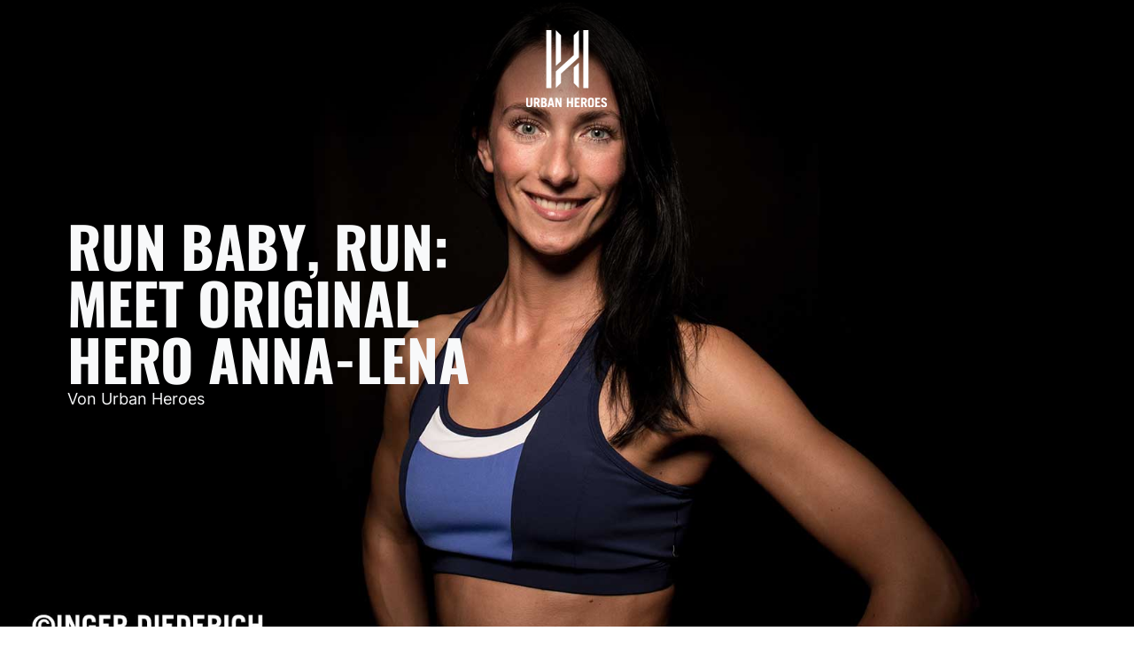

--- FILE ---
content_type: text/html; charset=UTF-8
request_url: https://www.urbanheroes.com/run-baby-run-meet-original-hero-anna-lena/
body_size: 30334
content:
<!doctype html>
<html lang="de">
<head>
  <meta charset="UTF-8">
  <meta name="viewport" content="width=device-width, initial-scale=1">
  <link rel="profile" href="https://gmpg.org/xfn/11">

  <meta name='robots' content='index, follow, max-image-preview:large, max-snippet:-1, max-video-preview:-1' />

	<!-- This site is optimized with the Yoast SEO plugin v25.3.1 - https://yoast.com/wordpress/plugins/seo/ -->
	<title>Run Baby, Run: Meet Original Hero Anna-Lena - Urban Heroes</title>
	<meta name="description" content="Wie du deinen Laufstil durch High Intensity Intervall Training bei Urban Heroes verbessern kannst? Personal Trainerin und Original Hero Anna-Lena verrät es!" />
	<link rel="canonical" href="https://www.urbanheroes.com/run-baby-run-meet-original-hero-anna-lena/" />
	<meta property="og:locale" content="de_DE" />
	<meta property="og:type" content="article" />
	<meta property="og:title" content="Run Baby, Run: Meet Original Hero Anna-Lena - Urban Heroes" />
	<meta property="og:description" content="Wie du deinen Laufstil durch High Intensity Intervall Training bei Urban Heroes verbessern kannst? Personal Trainerin und Original Hero Anna-Lena verrät es!" />
	<meta property="og:url" content="https://www.urbanheroes.com/run-baby-run-meet-original-hero-anna-lena/" />
	<meta property="og:site_name" content="Urban Heroes" />
	<meta property="article:publisher" content="https://www.facebook.com/TheUrbanHeroes/" />
	<meta property="article:published_time" content="2017-12-05T05:00:53+00:00" />
	<meta property="og:image" content="https://www.urbanheroes.com/wp-content/uploads/2017/12/Anna-Lena-Asics-Front-Runner.jpg" />
	<meta property="og:image:width" content="1620" />
	<meta property="og:image:height" content="1080" />
	<meta property="og:image:type" content="image/jpeg" />
	<meta name="author" content="Urban Heroes" />
	<meta name="twitter:card" content="summary_large_image" />
	<meta name="twitter:label1" content="Verfasst von" />
	<meta name="twitter:data1" content="Urban Heroes" />
	<meta name="twitter:label2" content="Geschätzte Lesezeit" />
	<meta name="twitter:data2" content="3 Minuten" />
	<script type="application/ld+json" class="yoast-schema-graph">{"@context":"https://schema.org","@graph":[{"@type":"Article","@id":"https://www.urbanheroes.com/run-baby-run-meet-original-hero-anna-lena/#article","isPartOf":{"@id":"https://www.urbanheroes.com/run-baby-run-meet-original-hero-anna-lena/"},"author":{"name":"Urban Heroes","@id":"https://www.urbanheroes.com/#/schema/person/2ff74400474e3ef6f3aed06426617484"},"headline":"Run Baby, Run: Meet Original Hero Anna-Lena","datePublished":"2017-12-05T05:00:53+00:00","mainEntityOfPage":{"@id":"https://www.urbanheroes.com/run-baby-run-meet-original-hero-anna-lena/"},"wordCount":620,"publisher":{"@id":"https://www.urbanheroes.com/#organization"},"image":{"@id":"https://www.urbanheroes.com/run-baby-run-meet-original-hero-anna-lena/#primaryimage"},"thumbnailUrl":"https://www.urbanheroes.com/wp-content/uploads/2017/12/Anna-Lena-Asics-Front-Runner.jpg","keywords":["High Intensity Interval Training","HIIT","Lauftraining","Original Hero","Urban Heroes"],"articleSection":["Blog"],"inLanguage":"de"},{"@type":"WebPage","@id":"https://www.urbanheroes.com/run-baby-run-meet-original-hero-anna-lena/","url":"https://www.urbanheroes.com/run-baby-run-meet-original-hero-anna-lena/","name":"Run Baby, Run: Meet Original Hero Anna-Lena - Urban Heroes","isPartOf":{"@id":"https://www.urbanheroes.com/#website"},"primaryImageOfPage":{"@id":"https://www.urbanheroes.com/run-baby-run-meet-original-hero-anna-lena/#primaryimage"},"image":{"@id":"https://www.urbanheroes.com/run-baby-run-meet-original-hero-anna-lena/#primaryimage"},"thumbnailUrl":"https://www.urbanheroes.com/wp-content/uploads/2017/12/Anna-Lena-Asics-Front-Runner.jpg","datePublished":"2017-12-05T05:00:53+00:00","description":"Wie du deinen Laufstil durch High Intensity Intervall Training bei Urban Heroes verbessern kannst? Personal Trainerin und Original Hero Anna-Lena verrät es!","breadcrumb":{"@id":"https://www.urbanheroes.com/run-baby-run-meet-original-hero-anna-lena/#breadcrumb"},"inLanguage":"de","potentialAction":[{"@type":"ReadAction","target":["https://www.urbanheroes.com/run-baby-run-meet-original-hero-anna-lena/"]}]},{"@type":"ImageObject","inLanguage":"de","@id":"https://www.urbanheroes.com/run-baby-run-meet-original-hero-anna-lena/#primaryimage","url":"https://www.urbanheroes.com/wp-content/uploads/2017/12/Anna-Lena-Asics-Front-Runner.jpg","contentUrl":"https://www.urbanheroes.com/wp-content/uploads/2017/12/Anna-Lena-Asics-Front-Runner.jpg","width":1620,"height":1080},{"@type":"BreadcrumbList","@id":"https://www.urbanheroes.com/run-baby-run-meet-original-hero-anna-lena/#breadcrumb","itemListElement":[{"@type":"ListItem","position":1,"name":"Urban Vibes","item":"https://www.urbanheroes.com/heronation/"},{"@type":"ListItem","position":2,"name":"Run Baby, Run: Meet Original Hero Anna-Lena"}]},{"@type":"WebSite","@id":"https://www.urbanheroes.com/#website","url":"https://www.urbanheroes.com/","name":"Urban Heroes","description":"HIIT – Das effektivste Workout Deutschlands – Create Your Self","publisher":{"@id":"https://www.urbanheroes.com/#organization"},"potentialAction":[{"@type":"SearchAction","target":{"@type":"EntryPoint","urlTemplate":"https://www.urbanheroes.com/?s={search_term_string}"},"query-input":{"@type":"PropertyValueSpecification","valueRequired":true,"valueName":"search_term_string"}}],"inLanguage":"de"},{"@type":"Organization","@id":"https://www.urbanheroes.com/#organization","name":"Urban Heroes","url":"https://www.urbanheroes.com/","logo":{"@type":"ImageObject","inLanguage":"de","@id":"https://www.urbanheroes.com/#/schema/logo/image/","url":"http://www.urbanheroes.com/wp-content/uploads/2022/12/logo_icon_.png","contentUrl":"http://www.urbanheroes.com/wp-content/uploads/2022/12/logo_icon_.png","width":155,"height":213,"caption":"Urban Heroes"},"image":{"@id":"https://www.urbanheroes.com/#/schema/logo/image/"},"sameAs":["https://www.facebook.com/TheUrbanHeroes/","http://instagram.com/theurbanheroes/"]},{"@type":"Person","@id":"https://www.urbanheroes.com/#/schema/person/2ff74400474e3ef6f3aed06426617484","name":"Urban Heroes","image":{"@type":"ImageObject","inLanguage":"de","@id":"https://www.urbanheroes.com/#/schema/person/image/","url":"https://secure.gravatar.com/avatar/1e637d454631b6d5ad15a4d852cfab1660d939e556570bba5ee652f77e7cee09?s=96&d=mm&r=g","contentUrl":"https://secure.gravatar.com/avatar/1e637d454631b6d5ad15a4d852cfab1660d939e556570bba5ee652f77e7cee09?s=96&d=mm&r=g","caption":"Urban Heroes"},"sameAs":["http://www.urbanheroes.com"]}]}</script>
	<!-- / Yoast SEO plugin. -->


<script type='application/javascript' id='pys-version-script'>console.log('PixelYourSite PRO version 12.0.2');</script>
<link rel='dns-prefetch' href='//cdnjs.cloudflare.com' />
<link rel="alternate" type="application/rss+xml" title="Urban Heroes &raquo; Feed" href="https://www.urbanheroes.com/feed/" />
<link rel="alternate" title="oEmbed (JSON)" type="application/json+oembed" href="https://www.urbanheroes.com/wp-json/oembed/1.0/embed?url=https%3A%2F%2Fwww.urbanheroes.com%2Frun-baby-run-meet-original-hero-anna-lena%2F" />
<link rel="alternate" title="oEmbed (XML)" type="text/xml+oembed" href="https://www.urbanheroes.com/wp-json/oembed/1.0/embed?url=https%3A%2F%2Fwww.urbanheroes.com%2Frun-baby-run-meet-original-hero-anna-lena%2F&#038;format=xml" />
<style id='wp-img-auto-sizes-contain-inline-css'>
img:is([sizes=auto i],[sizes^="auto," i]){contain-intrinsic-size:3000px 1500px}
/*# sourceURL=wp-img-auto-sizes-contain-inline-css */
</style>
<link rel='stylesheet' id='sbi_styles-css' href='https://www.urbanheroes.com/wp-content/plugins/instagram-feed/css/sbi-styles.min.css?ver=6.9.1-b-modified-1751019831' media='all' />
<style id='wp-emoji-styles-inline-css'>

	img.wp-smiley, img.emoji {
		display: inline !important;
		border: none !important;
		box-shadow: none !important;
		height: 1em !important;
		width: 1em !important;
		margin: 0 0.07em !important;
		vertical-align: -0.1em !important;
		background: none !important;
		padding: 0 !important;
	}
/*# sourceURL=wp-emoji-styles-inline-css */
</style>
<style id='wp-block-library-inline-css'>
:root{--wp-block-synced-color:#7a00df;--wp-block-synced-color--rgb:122,0,223;--wp-bound-block-color:var(--wp-block-synced-color);--wp-editor-canvas-background:#ddd;--wp-admin-theme-color:#007cba;--wp-admin-theme-color--rgb:0,124,186;--wp-admin-theme-color-darker-10:#006ba1;--wp-admin-theme-color-darker-10--rgb:0,107,160.5;--wp-admin-theme-color-darker-20:#005a87;--wp-admin-theme-color-darker-20--rgb:0,90,135;--wp-admin-border-width-focus:2px}@media (min-resolution:192dpi){:root{--wp-admin-border-width-focus:1.5px}}.wp-element-button{cursor:pointer}:root .has-very-light-gray-background-color{background-color:#eee}:root .has-very-dark-gray-background-color{background-color:#313131}:root .has-very-light-gray-color{color:#eee}:root .has-very-dark-gray-color{color:#313131}:root .has-vivid-green-cyan-to-vivid-cyan-blue-gradient-background{background:linear-gradient(135deg,#00d084,#0693e3)}:root .has-purple-crush-gradient-background{background:linear-gradient(135deg,#34e2e4,#4721fb 50%,#ab1dfe)}:root .has-hazy-dawn-gradient-background{background:linear-gradient(135deg,#faaca8,#dad0ec)}:root .has-subdued-olive-gradient-background{background:linear-gradient(135deg,#fafae1,#67a671)}:root .has-atomic-cream-gradient-background{background:linear-gradient(135deg,#fdd79a,#004a59)}:root .has-nightshade-gradient-background{background:linear-gradient(135deg,#330968,#31cdcf)}:root .has-midnight-gradient-background{background:linear-gradient(135deg,#020381,#2874fc)}:root{--wp--preset--font-size--normal:16px;--wp--preset--font-size--huge:42px}.has-regular-font-size{font-size:1em}.has-larger-font-size{font-size:2.625em}.has-normal-font-size{font-size:var(--wp--preset--font-size--normal)}.has-huge-font-size{font-size:var(--wp--preset--font-size--huge)}.has-text-align-center{text-align:center}.has-text-align-left{text-align:left}.has-text-align-right{text-align:right}.has-fit-text{white-space:nowrap!important}#end-resizable-editor-section{display:none}.aligncenter{clear:both}.items-justified-left{justify-content:flex-start}.items-justified-center{justify-content:center}.items-justified-right{justify-content:flex-end}.items-justified-space-between{justify-content:space-between}.screen-reader-text{border:0;clip-path:inset(50%);height:1px;margin:-1px;overflow:hidden;padding:0;position:absolute;width:1px;word-wrap:normal!important}.screen-reader-text:focus{background-color:#ddd;clip-path:none;color:#444;display:block;font-size:1em;height:auto;left:5px;line-height:normal;padding:15px 23px 14px;text-decoration:none;top:5px;width:auto;z-index:100000}html :where(.has-border-color){border-style:solid}html :where([style*=border-top-color]){border-top-style:solid}html :where([style*=border-right-color]){border-right-style:solid}html :where([style*=border-bottom-color]){border-bottom-style:solid}html :where([style*=border-left-color]){border-left-style:solid}html :where([style*=border-width]){border-style:solid}html :where([style*=border-top-width]){border-top-style:solid}html :where([style*=border-right-width]){border-right-style:solid}html :where([style*=border-bottom-width]){border-bottom-style:solid}html :where([style*=border-left-width]){border-left-style:solid}html :where(img[class*=wp-image-]){height:auto;max-width:100%}:where(figure){margin:0 0 1em}html :where(.is-position-sticky){--wp-admin--admin-bar--position-offset:var(--wp-admin--admin-bar--height,0px)}@media screen and (max-width:600px){html :where(.is-position-sticky){--wp-admin--admin-bar--position-offset:0px}}

/*# sourceURL=wp-block-library-inline-css */
</style><style id='global-styles-inline-css'>
:root{--wp--preset--aspect-ratio--square: 1;--wp--preset--aspect-ratio--4-3: 4/3;--wp--preset--aspect-ratio--3-4: 3/4;--wp--preset--aspect-ratio--3-2: 3/2;--wp--preset--aspect-ratio--2-3: 2/3;--wp--preset--aspect-ratio--16-9: 16/9;--wp--preset--aspect-ratio--9-16: 9/16;--wp--preset--color--black: #000000;--wp--preset--color--cyan-bluish-gray: #abb8c3;--wp--preset--color--white: #ffffff;--wp--preset--color--pale-pink: #f78da7;--wp--preset--color--vivid-red: #cf2e2e;--wp--preset--color--luminous-vivid-orange: #ff6900;--wp--preset--color--luminous-vivid-amber: #fcb900;--wp--preset--color--light-green-cyan: #7bdcb5;--wp--preset--color--vivid-green-cyan: #00d084;--wp--preset--color--pale-cyan-blue: #8ed1fc;--wp--preset--color--vivid-cyan-blue: #0693e3;--wp--preset--color--vivid-purple: #9b51e0;--wp--preset--gradient--vivid-cyan-blue-to-vivid-purple: linear-gradient(135deg,rgb(6,147,227) 0%,rgb(155,81,224) 100%);--wp--preset--gradient--light-green-cyan-to-vivid-green-cyan: linear-gradient(135deg,rgb(122,220,180) 0%,rgb(0,208,130) 100%);--wp--preset--gradient--luminous-vivid-amber-to-luminous-vivid-orange: linear-gradient(135deg,rgb(252,185,0) 0%,rgb(255,105,0) 100%);--wp--preset--gradient--luminous-vivid-orange-to-vivid-red: linear-gradient(135deg,rgb(255,105,0) 0%,rgb(207,46,46) 100%);--wp--preset--gradient--very-light-gray-to-cyan-bluish-gray: linear-gradient(135deg,rgb(238,238,238) 0%,rgb(169,184,195) 100%);--wp--preset--gradient--cool-to-warm-spectrum: linear-gradient(135deg,rgb(74,234,220) 0%,rgb(151,120,209) 20%,rgb(207,42,186) 40%,rgb(238,44,130) 60%,rgb(251,105,98) 80%,rgb(254,248,76) 100%);--wp--preset--gradient--blush-light-purple: linear-gradient(135deg,rgb(255,206,236) 0%,rgb(152,150,240) 100%);--wp--preset--gradient--blush-bordeaux: linear-gradient(135deg,rgb(254,205,165) 0%,rgb(254,45,45) 50%,rgb(107,0,62) 100%);--wp--preset--gradient--luminous-dusk: linear-gradient(135deg,rgb(255,203,112) 0%,rgb(199,81,192) 50%,rgb(65,88,208) 100%);--wp--preset--gradient--pale-ocean: linear-gradient(135deg,rgb(255,245,203) 0%,rgb(182,227,212) 50%,rgb(51,167,181) 100%);--wp--preset--gradient--electric-grass: linear-gradient(135deg,rgb(202,248,128) 0%,rgb(113,206,126) 100%);--wp--preset--gradient--midnight: linear-gradient(135deg,rgb(2,3,129) 0%,rgb(40,116,252) 100%);--wp--preset--font-size--small: 13px;--wp--preset--font-size--medium: 20px;--wp--preset--font-size--large: 36px;--wp--preset--font-size--x-large: 42px;--wp--preset--spacing--20: 0.44rem;--wp--preset--spacing--30: 0.67rem;--wp--preset--spacing--40: 1rem;--wp--preset--spacing--50: 1.5rem;--wp--preset--spacing--60: 2.25rem;--wp--preset--spacing--70: 3.38rem;--wp--preset--spacing--80: 5.06rem;--wp--preset--shadow--natural: 6px 6px 9px rgba(0, 0, 0, 0.2);--wp--preset--shadow--deep: 12px 12px 50px rgba(0, 0, 0, 0.4);--wp--preset--shadow--sharp: 6px 6px 0px rgba(0, 0, 0, 0.2);--wp--preset--shadow--outlined: 6px 6px 0px -3px rgb(255, 255, 255), 6px 6px rgb(0, 0, 0);--wp--preset--shadow--crisp: 6px 6px 0px rgb(0, 0, 0);}:where(.is-layout-flex){gap: 0.5em;}:where(.is-layout-grid){gap: 0.5em;}body .is-layout-flex{display: flex;}.is-layout-flex{flex-wrap: wrap;align-items: center;}.is-layout-flex > :is(*, div){margin: 0;}body .is-layout-grid{display: grid;}.is-layout-grid > :is(*, div){margin: 0;}:where(.wp-block-columns.is-layout-flex){gap: 2em;}:where(.wp-block-columns.is-layout-grid){gap: 2em;}:where(.wp-block-post-template.is-layout-flex){gap: 1.25em;}:where(.wp-block-post-template.is-layout-grid){gap: 1.25em;}.has-black-color{color: var(--wp--preset--color--black) !important;}.has-cyan-bluish-gray-color{color: var(--wp--preset--color--cyan-bluish-gray) !important;}.has-white-color{color: var(--wp--preset--color--white) !important;}.has-pale-pink-color{color: var(--wp--preset--color--pale-pink) !important;}.has-vivid-red-color{color: var(--wp--preset--color--vivid-red) !important;}.has-luminous-vivid-orange-color{color: var(--wp--preset--color--luminous-vivid-orange) !important;}.has-luminous-vivid-amber-color{color: var(--wp--preset--color--luminous-vivid-amber) !important;}.has-light-green-cyan-color{color: var(--wp--preset--color--light-green-cyan) !important;}.has-vivid-green-cyan-color{color: var(--wp--preset--color--vivid-green-cyan) !important;}.has-pale-cyan-blue-color{color: var(--wp--preset--color--pale-cyan-blue) !important;}.has-vivid-cyan-blue-color{color: var(--wp--preset--color--vivid-cyan-blue) !important;}.has-vivid-purple-color{color: var(--wp--preset--color--vivid-purple) !important;}.has-black-background-color{background-color: var(--wp--preset--color--black) !important;}.has-cyan-bluish-gray-background-color{background-color: var(--wp--preset--color--cyan-bluish-gray) !important;}.has-white-background-color{background-color: var(--wp--preset--color--white) !important;}.has-pale-pink-background-color{background-color: var(--wp--preset--color--pale-pink) !important;}.has-vivid-red-background-color{background-color: var(--wp--preset--color--vivid-red) !important;}.has-luminous-vivid-orange-background-color{background-color: var(--wp--preset--color--luminous-vivid-orange) !important;}.has-luminous-vivid-amber-background-color{background-color: var(--wp--preset--color--luminous-vivid-amber) !important;}.has-light-green-cyan-background-color{background-color: var(--wp--preset--color--light-green-cyan) !important;}.has-vivid-green-cyan-background-color{background-color: var(--wp--preset--color--vivid-green-cyan) !important;}.has-pale-cyan-blue-background-color{background-color: var(--wp--preset--color--pale-cyan-blue) !important;}.has-vivid-cyan-blue-background-color{background-color: var(--wp--preset--color--vivid-cyan-blue) !important;}.has-vivid-purple-background-color{background-color: var(--wp--preset--color--vivid-purple) !important;}.has-black-border-color{border-color: var(--wp--preset--color--black) !important;}.has-cyan-bluish-gray-border-color{border-color: var(--wp--preset--color--cyan-bluish-gray) !important;}.has-white-border-color{border-color: var(--wp--preset--color--white) !important;}.has-pale-pink-border-color{border-color: var(--wp--preset--color--pale-pink) !important;}.has-vivid-red-border-color{border-color: var(--wp--preset--color--vivid-red) !important;}.has-luminous-vivid-orange-border-color{border-color: var(--wp--preset--color--luminous-vivid-orange) !important;}.has-luminous-vivid-amber-border-color{border-color: var(--wp--preset--color--luminous-vivid-amber) !important;}.has-light-green-cyan-border-color{border-color: var(--wp--preset--color--light-green-cyan) !important;}.has-vivid-green-cyan-border-color{border-color: var(--wp--preset--color--vivid-green-cyan) !important;}.has-pale-cyan-blue-border-color{border-color: var(--wp--preset--color--pale-cyan-blue) !important;}.has-vivid-cyan-blue-border-color{border-color: var(--wp--preset--color--vivid-cyan-blue) !important;}.has-vivid-purple-border-color{border-color: var(--wp--preset--color--vivid-purple) !important;}.has-vivid-cyan-blue-to-vivid-purple-gradient-background{background: var(--wp--preset--gradient--vivid-cyan-blue-to-vivid-purple) !important;}.has-light-green-cyan-to-vivid-green-cyan-gradient-background{background: var(--wp--preset--gradient--light-green-cyan-to-vivid-green-cyan) !important;}.has-luminous-vivid-amber-to-luminous-vivid-orange-gradient-background{background: var(--wp--preset--gradient--luminous-vivid-amber-to-luminous-vivid-orange) !important;}.has-luminous-vivid-orange-to-vivid-red-gradient-background{background: var(--wp--preset--gradient--luminous-vivid-orange-to-vivid-red) !important;}.has-very-light-gray-to-cyan-bluish-gray-gradient-background{background: var(--wp--preset--gradient--very-light-gray-to-cyan-bluish-gray) !important;}.has-cool-to-warm-spectrum-gradient-background{background: var(--wp--preset--gradient--cool-to-warm-spectrum) !important;}.has-blush-light-purple-gradient-background{background: var(--wp--preset--gradient--blush-light-purple) !important;}.has-blush-bordeaux-gradient-background{background: var(--wp--preset--gradient--blush-bordeaux) !important;}.has-luminous-dusk-gradient-background{background: var(--wp--preset--gradient--luminous-dusk) !important;}.has-pale-ocean-gradient-background{background: var(--wp--preset--gradient--pale-ocean) !important;}.has-electric-grass-gradient-background{background: var(--wp--preset--gradient--electric-grass) !important;}.has-midnight-gradient-background{background: var(--wp--preset--gradient--midnight) !important;}.has-small-font-size{font-size: var(--wp--preset--font-size--small) !important;}.has-medium-font-size{font-size: var(--wp--preset--font-size--medium) !important;}.has-large-font-size{font-size: var(--wp--preset--font-size--large) !important;}.has-x-large-font-size{font-size: var(--wp--preset--font-size--x-large) !important;}
/*# sourceURL=global-styles-inline-css */
</style>

<style id='classic-theme-styles-inline-css'>
/*! This file is auto-generated */
.wp-block-button__link{color:#fff;background-color:#32373c;border-radius:9999px;box-shadow:none;text-decoration:none;padding:calc(.667em + 2px) calc(1.333em + 2px);font-size:1.125em}.wp-block-file__button{background:#32373c;color:#fff;text-decoration:none}
/*# sourceURL=/wp-includes/css/classic-themes.min.css */
</style>
<link rel='stylesheet' id='wp-review-slider-pro-public_combine-css' href='https://www.urbanheroes.com/wp-content/plugins/wp-google-places-review-slider/public/css/wprev-public_combine.css?ver=15.5-b-modified-1730456913' media='all' />
<link rel='stylesheet' id='sylk-style-css' href='https://www.urbanheroes.com/wp-content/themes/sylk-uh/css/app.css?ver=6.9-b-modified-1669653111' media='all' />
<link rel='stylesheet' id='fa-icons-css' href='https://cdnjs.cloudflare.com/ajax/libs/font-awesome/6.5.1/css/all.min.css?ver=e004fc2e25602de01d6fb1c93ec27e12' media='all' />
<link rel='stylesheet' id='wp-pagenavi-css' href='https://www.urbanheroes.com/wp-content/plugins/wp-pagenavi/pagenavi-css.css?ver=2.70-b-modified-1751019928' media='all' />
<link rel='stylesheet' id='borlabs-cookie-css' href='https://www.urbanheroes.com/wp-content/cache/borlabs-cookie/borlabs-cookie_1_de.css?ver=2.3.3-16-b-modified-1751021588' media='all' />
<script src="https://www.urbanheroes.com/wp-includes/js/jquery/jquery.min.js?ver=3.7.1" id="jquery-core-js"></script>
<script src="https://www.urbanheroes.com/wp-includes/js/jquery/jquery-migrate.min.js?ver=3.4.1" id="jquery-migrate-js"></script>
<script id="borlabs-cookie-prioritize-js-extra">
var borlabsCookiePrioritized = {"domain":"www.urbanheroes.com","path":"/","version":"1","bots":"1","optInJS":{"statistics":{"google-tag-manager-consent":"[base64]/[base64]"},"marketing":{"facebook-pixel":"[base64]","google-ads":"[base64]"}}};
//# sourceURL=borlabs-cookie-prioritize-js-extra
</script>
<script src="https://www.urbanheroes.com/wp-content/plugins/borlabs-cookie/assets/javascript/borlabs-cookie-prioritize.min.js?ver=2.3.3-b-modified-1751019672" id="borlabs-cookie-prioritize-js"></script>
<script src="https://www.urbanheroes.com/wp-content/plugins/pixelyoursite-pro/dist/scripts/js.cookie-2.1.3.min.js?ver=2.1.3-b-modified-1751019789" id="js-cookie-pys-js"></script>
<script src="https://www.urbanheroes.com/wp-content/plugins/pixelyoursite-pro/dist/scripts/jquery.bind-first-0.2.3.min.js?ver=6.9-b-modified-1751019789" id="jquery-bind-first-js"></script>
<script src="https://www.urbanheroes.com/wp-content/plugins/pixelyoursite-pro/dist/scripts/tld.min.js?ver=2.3.1-b-modified-1751019789" id="js-tld-js"></script>
<script id="pys-js-extra">
var pysOptions = {"staticEvents":{"facebook":{"init_event":[{"delay":0,"type":"static","ajaxFire":false,"name":"PageView","eventID":"9b7a8d74-eecc-46e5-a0b0-029f4868b010","pixelIds":["941365782628382"],"params":{"tags":"High Intensity Interval Training, HIIT, Lauftraining, Original Hero, Urban Heroes","post_category":"Blog","page_title":"Run Baby, Run: Meet Original Hero Anna-Lena","post_type":"post","post_id":6861,"plugin":"PixelYourSite","event_url":"www.urbanheroes.com/run-baby-run-meet-original-hero-anna-lena/","user_role":"guest"},"e_id":"init_event","ids":[],"hasTimeWindow":false,"timeWindow":0,"woo_order":"","edd_order":""}]}},"dynamicEvents":{"automatic_event_internal_link":{"facebook":{"delay":0,"type":"dyn","name":"InternalClick","eventID":"41604d3f-ffe3-42fd-a89c-1b454ee05ee4","pixelIds":["941365782628382"],"params":{"page_title":"Run Baby, Run: Meet Original Hero Anna-Lena","post_type":"post","post_id":6861,"plugin":"PixelYourSite","event_url":"www.urbanheroes.com/run-baby-run-meet-original-hero-anna-lena/","user_role":"guest"},"e_id":"automatic_event_internal_link","ids":[],"hasTimeWindow":false,"timeWindow":0,"woo_order":"","edd_order":""}},"automatic_event_outbound_link":{"facebook":{"delay":0,"type":"dyn","name":"OutboundClick","eventID":"8966ec1b-6cbe-4cfc-97c0-46c7610a1718","pixelIds":["941365782628382"],"params":{"page_title":"Run Baby, Run: Meet Original Hero Anna-Lena","post_type":"post","post_id":6861,"plugin":"PixelYourSite","event_url":"www.urbanheroes.com/run-baby-run-meet-original-hero-anna-lena/","user_role":"guest"},"e_id":"automatic_event_outbound_link","ids":[],"hasTimeWindow":false,"timeWindow":0,"woo_order":"","edd_order":""}},"automatic_event_video":{"facebook":{"delay":0,"type":"dyn","name":"WatchVideo","eventID":"d6b70712-8eba-462b-bee6-f7b2140fdb78","pixelIds":["941365782628382"],"params":{"page_title":"Run Baby, Run: Meet Original Hero Anna-Lena","post_type":"post","post_id":6861,"plugin":"PixelYourSite","event_url":"www.urbanheroes.com/run-baby-run-meet-original-hero-anna-lena/","user_role":"guest"},"e_id":"automatic_event_video","ids":[],"hasTimeWindow":false,"timeWindow":0,"woo_order":"","edd_order":""}},"automatic_event_tel_link":{"facebook":{"delay":0,"type":"dyn","name":"TelClick","eventID":"c6b590c2-0057-489e-98f4-872c942d27b9","pixelIds":["941365782628382"],"params":{"page_title":"Run Baby, Run: Meet Original Hero Anna-Lena","post_type":"post","post_id":6861,"plugin":"PixelYourSite","event_url":"www.urbanheroes.com/run-baby-run-meet-original-hero-anna-lena/","user_role":"guest"},"e_id":"automatic_event_tel_link","ids":[],"hasTimeWindow":false,"timeWindow":0,"woo_order":"","edd_order":""}},"automatic_event_email_link":{"facebook":{"delay":0,"type":"dyn","name":"EmailClick","eventID":"239d914d-10b7-4f50-a2ac-932b3457deb0","pixelIds":["941365782628382"],"params":{"page_title":"Run Baby, Run: Meet Original Hero Anna-Lena","post_type":"post","post_id":6861,"plugin":"PixelYourSite","event_url":"www.urbanheroes.com/run-baby-run-meet-original-hero-anna-lena/","user_role":"guest"},"e_id":"automatic_event_email_link","ids":[],"hasTimeWindow":false,"timeWindow":0,"woo_order":"","edd_order":""}},"automatic_event_form":{"facebook":{"delay":0,"type":"dyn","name":"Form","eventID":"83616308-31e8-4dbb-a284-20a1c121c46c","pixelIds":["941365782628382"],"params":{"page_title":"Run Baby, Run: Meet Original Hero Anna-Lena","post_type":"post","post_id":6861,"plugin":"PixelYourSite","event_url":"www.urbanheroes.com/run-baby-run-meet-original-hero-anna-lena/","user_role":"guest"},"e_id":"automatic_event_form","ids":[],"hasTimeWindow":false,"timeWindow":0,"woo_order":"","edd_order":""}},"automatic_event_download":{"facebook":{"delay":0,"type":"dyn","name":"Download","extensions":["","doc","exe","js","pdf","ppt","tgz","zip","xls"],"eventID":"4406142c-d4da-46bb-bc6a-045ba735e5d0","pixelIds":["941365782628382"],"params":{"page_title":"Run Baby, Run: Meet Original Hero Anna-Lena","post_type":"post","post_id":6861,"plugin":"PixelYourSite","event_url":"www.urbanheroes.com/run-baby-run-meet-original-hero-anna-lena/","user_role":"guest"},"e_id":"automatic_event_download","ids":[],"hasTimeWindow":false,"timeWindow":0,"woo_order":"","edd_order":""}},"automatic_event_comment":{"facebook":{"delay":0,"type":"dyn","name":"Comment","eventID":"dd2a3aae-85b8-405c-9d1d-e66123d2da20","pixelIds":["941365782628382"],"params":{"page_title":"Run Baby, Run: Meet Original Hero Anna-Lena","post_type":"post","post_id":6861,"plugin":"PixelYourSite","event_url":"www.urbanheroes.com/run-baby-run-meet-original-hero-anna-lena/","user_role":"guest"},"e_id":"automatic_event_comment","ids":[],"hasTimeWindow":false,"timeWindow":0,"woo_order":"","edd_order":""}},"automatic_event_adsense":{"facebook":{"delay":0,"type":"dyn","name":"AdSense","eventID":"4d7776df-90df-4536-8961-77356a422ee0","pixelIds":["941365782628382"],"params":{"page_title":"Run Baby, Run: Meet Original Hero Anna-Lena","post_type":"post","post_id":6861,"plugin":"PixelYourSite","event_url":"www.urbanheroes.com/run-baby-run-meet-original-hero-anna-lena/","user_role":"guest"},"e_id":"automatic_event_adsense","ids":[],"hasTimeWindow":false,"timeWindow":0,"woo_order":"","edd_order":""}},"automatic_event_scroll":{"facebook":{"delay":0,"type":"dyn","name":"PageScroll","scroll_percent":30,"eventID":"c40d7d2d-614b-4a09-8f45-a6de0a4a2f6d","pixelIds":["941365782628382"],"params":{"page_title":"Run Baby, Run: Meet Original Hero Anna-Lena","post_type":"post","post_id":6861,"plugin":"PixelYourSite","event_url":"www.urbanheroes.com/run-baby-run-meet-original-hero-anna-lena/","user_role":"guest"},"e_id":"automatic_event_scroll","ids":[],"hasTimeWindow":false,"timeWindow":0,"woo_order":"","edd_order":""}},"automatic_event_time_on_page":{"facebook":{"delay":0,"type":"dyn","name":"TimeOnPage","time_on_page":30,"eventID":"db3f862b-50eb-4a79-a72f-a684d2b12b94","pixelIds":["941365782628382"],"params":{"page_title":"Run Baby, Run: Meet Original Hero Anna-Lena","post_type":"post","post_id":6861,"plugin":"PixelYourSite","event_url":"www.urbanheroes.com/run-baby-run-meet-original-hero-anna-lena/","user_role":"guest"},"e_id":"automatic_event_time_on_page","ids":[],"hasTimeWindow":false,"timeWindow":0,"woo_order":"","edd_order":""}}},"triggerEvents":[],"triggerEventTypes":[],"tiktok":{"pixelIds":["CJTKMLJC77UB9GA2V0GG"],"serverApiEnabled":true,"advanced_matching":[],"hide_pixels":[]},"facebook":{"pixelIds":["941365782628382"],"advancedMatchingEnabled":true,"advancedMatching":[],"removeMetadata":false,"wooVariableAsSimple":false,"serverApiEnabled":true,"wooCRSendFromServer":false,"send_external_id":true,"enabled_medical":false,"do_not_track_medical_param":["event_url","post_title","page_title","landing_page","content_name","categories","category_name","tags"],"meta_ldu":false,"hide_pixels":[]},"debug":"","siteUrl":"https://www.urbanheroes.com","ajaxUrl":"https://www.urbanheroes.com/wp-admin/admin-ajax.php","ajax_event":"3aa2e5182f","trackUTMs":"1","trackTrafficSource":"1","user_id":"0","enable_lading_page_param":"1","cookie_duration":"7","enable_event_day_param":"1","enable_event_month_param":"1","enable_event_time_param":"1","enable_remove_target_url_param":"1","enable_remove_download_url_param":"1","visit_data_model":"first_visit","last_visit_duration":"60","enable_auto_save_advance_matching":"1","enable_success_send_form":"","enable_automatic_events":"1","enable_event_video":"1","ajaxForServerEvent":"1","ajaxForServerStaticEvent":"1","send_external_id":"1","external_id_expire":"180","track_cookie_for_subdomains":"1","google_consent_mode":"1","data_persistency":"keep_data","advance_matching_form":{"enable_advance_matching_forms":true,"advance_matching_fn_names":["","first_name","first-name","first name","name"],"advance_matching_ln_names":["","last_name","last-name","last name"],"advance_matching_tel_names":["","phone","tel"],"advance_matching_em_names":[]},"advance_matching_url":{"enable_advance_matching_url":true,"advance_matching_fn_names":[],"advance_matching_ln_names":[],"advance_matching_tel_names":[],"advance_matching_em_names":[]},"track_dynamic_fields":[],"gdpr":{"ajax_enabled":false,"all_disabled_by_api":false,"facebook_disabled_by_api":false,"tiktok_disabled_by_api":false,"analytics_disabled_by_api":false,"google_ads_disabled_by_api":false,"pinterest_disabled_by_api":false,"bing_disabled_by_api":false,"externalID_disabled_by_api":false,"facebook_prior_consent_enabled":true,"tiktok_prior_consent_enabled":true,"analytics_prior_consent_enabled":true,"google_ads_prior_consent_enabled":true,"pinterest_prior_consent_enabled":true,"bing_prior_consent_enabled":true,"cookiebot_integration_enabled":false,"cookiebot_facebook_consent_category":"marketing","cookiebot_tiktok_consent_category":"marketing","cookiebot_analytics_consent_category":"statistics","cookiebot_google_ads_consent_category":"marketing","cookiebot_pinterest_consent_category":"marketing","cookiebot_bing_consent_category":"marketing","cookie_notice_integration_enabled":false,"cookie_law_info_integration_enabled":false,"real_cookie_banner_integration_enabled":false,"consent_magic_integration_enabled":false,"analytics_storage":{"enabled":true,"value":"granted","filter":false},"ad_storage":{"enabled":true,"value":"granted","filter":false},"ad_user_data":{"enabled":true,"value":"granted","filter":false},"ad_personalization":{"enabled":true,"value":"granted","filter":false}},"cookie":{"disabled_all_cookie":true,"disabled_start_session_cookie":false,"disabled_advanced_form_data_cookie":false,"disabled_landing_page_cookie":false,"disabled_first_visit_cookie":false,"disabled_trafficsource_cookie":false,"disabled_utmTerms_cookie":false,"disabled_utmId_cookie":false},"tracking_analytics":{"TrafficSource":"direct","TrafficLanding":"https://www.urbanheroes.com/lets-sweat-for-a-cause-heroes/","TrafficUtms":[],"TrafficUtmsId":[],"userDataEnable":true,"userData":{"emails":[],"phones":[],"addresses":[]},"use_encoding_provided_data":true,"use_multiple_provided_data":true},"GATags":{"ga_datalayer_type":"default","ga_datalayer_name":"dataLayerPYS"},"automatic":{"enable_youtube":true,"enable_vimeo":true,"enable_video":true},"woo":{"enabled":false},"edd":{"enabled":false},"cache_bypass":"1769427554"};
//# sourceURL=pys-js-extra
</script>
<script src="https://www.urbanheroes.com/wp-content/plugins/pixelyoursite-pro/dist/scripts/public.js?ver=12.0.2-b-modified-1751019789" id="pys-js"></script>
<script src="https://www.urbanheroes.com/wp-content/plugins/pixelyoursite-super-pack/dist/scripts/public.js?ver=6.0.1-b-modified-1751019800" id="pys_sp_public_js-js"></script>
<link rel="https://api.w.org/" href="https://www.urbanheroes.com/wp-json/" /><link rel="alternate" title="JSON" type="application/json" href="https://www.urbanheroes.com/wp-json/wp/v2/posts/6861" /><link rel="EditURI" type="application/rsd+xml" title="RSD" href="https://www.urbanheroes.com/xmlrpc.php?rsd" />

<link rel='shortlink' href='https://www.urbanheroes.com/?p=6861' />
<!-- HFCM by 99 Robots - Snippet # 7: Tag Manager new dec. 22 -->
<!-- Google Tag Manager -->
<script>(function(w,d,s,l,i){w[l]=w[l]||[];w[l].push({'gtm.start':
new Date().getTime(),event:'gtm.js'});var f=d.getElementsByTagName(s)[0],
j=d.createElement(s),dl=l!='dataLayer'?'&l='+l:'';j.async=true;j.src=
'https://www.googletagmanager.com/gtm.js?id='+i+dl;f.parentNode.insertBefore(j,f);
})(window,document,'script','dataLayer','GTM-MCF76FQ');</script>
<!-- End Google Tag Manager -->
<!-- /end HFCM by 99 Robots -->
<link rel="apple-touch-icon" sizes="180x180" href="/wp-content/uploads/fbrfg/apple-touch-icon.png?v=242">
<link rel="icon" type="image/png" sizes="32x32" href="/wp-content/uploads/fbrfg/favicon-32x32.png?v=242">
<link rel="icon" type="image/png" sizes="16x16" href="/wp-content/uploads/fbrfg/favicon-16x16.png?v=242">
<link rel="manifest" href="/wp-content/uploads/fbrfg/site.webmanifest?v=242">
<link rel="mask-icon" href="/wp-content/uploads/fbrfg/safari-pinned-tab.svg?v=242" color="#5bbad5">
<link rel="shortcut icon" href="/wp-content/uploads/fbrfg/favicon.ico?v=242">
<meta name="msapplication-TileColor" content="#da532c">
<meta name="msapplication-config" content="/wp-content/uploads/fbrfg/browserconfig.xml?v=242">
<meta name="theme-color" content="#ffffff"><!-- Google Tag Manager -->
<script>
window.dataLayer = window.dataLayer || [];
if (typeof gtag !== 'function') { function gtag(){dataLayer.push(arguments);} }
if ('0' === '1' && typeof window.google_tag_manager==='undefined' && !document.querySelector('#brlbs-gtm')) {
    gtag('consent', 'default', {
      'ad_storage': 'denied',
      'analytics_storage': 'denied',
      'functionality_storage': 'denied',
      'personalization_storage': 'denied',
      'security_storage': 'denied',
    });
    if ('analytics_storage' === 'ad_storage') {
        gtag('set', 'ads_data_redaction', true);
        gtag('set', 'url_passthrough', true);
    }
    (function(w,d,s,l,i){w[l]=w[l]||[];w[l].push({"gtm.start":
    new Date().getTime(),event:"gtm.js"});var f=d.getElementsByTagName(s)[0],
    j=d.createElement(s),dl=l!="dataLayer"?"&l="+l:"";j.async=true;j.src=
    "https://www.googletagmanager.com/gtm.js?id="+i+dl;j.id='brlbs-gtm';f.parentNode.insertBefore(j,f);
    })(window,document,"script","dataLayer","GTM-MCF76FQ");
}
</script>
<!-- End Google Tag Manager --><script>
window.dataLayer = window.dataLayer || [];
if (typeof gtag !== 'function') { function gtag(){dataLayer.push(arguments);} }
if('1' === '1') {
    gtag('consent', 'default', {
       'ad_storage': 'denied',
       'analytics_storage': 'denied'
    });
    gtag("js", new Date());
    gtag("config", "881180025");

    (function (w, d, s, i) {
    var f = d.getElementsByTagName(s)[0],
        j = d.createElement(s);
    j.async = true;
    j.src =
        "https://www.googletagmanager.com/gtag/js?id=" + i;
    f.parentNode.insertBefore(j, f);
    })(window, document, "script", "881180025");
}
</script><link rel="icon" href="https://www.urbanheroes.com/wp-content/uploads/2024/11/cropped-uh-logo-black-32x32.png" sizes="32x32" />
<link rel="icon" href="https://www.urbanheroes.com/wp-content/uploads/2024/11/cropped-uh-logo-black-192x192.png" sizes="192x192" />
<link rel="apple-touch-icon" href="https://www.urbanheroes.com/wp-content/uploads/2024/11/cropped-uh-logo-black-180x180.png" />
<meta name="msapplication-TileImage" content="https://www.urbanheroes.com/wp-content/uploads/2024/11/cropped-uh-logo-black-270x270.png" />
		<style id="wp-custom-css">
			.page-id-2 .welcome-uh, .page-id-21429 .welcome-uh {display:none;
}

.package-selection .package.basic {
    display: none;
}

.inside-row.inside-cryo {
    display: none;
}

.inside-item.basic {
    display: none;
}

.page-id-326 .tabs__nav-item:last-of-type {
    display: none;
}

.page-id-326 .tabs__nav-item {
    width: 49%;
}

.feat-crsl-uh-k .feat-crsl-uh__item {
    display: flex;
    align-items: center;
	justify-content:space-around;
}

.feat-crsl-uh-k .feat-crsl-uh__item-text {
	width:40%;
}


.codecalloutcontainer {
	display:flex;
	align-items:middle;
	justify-content:center;
}

.codecallout { 
	color: #dd1e5b;
    text-align: center;
    font-weight: 400;
    width: 80%;
    margin: 0 auto;
    font-weight: 800;
}

.codecode {
  color: white;
  font-weight: 800;
  text-transform: uppercase;
  text-align: center;
}

[id*="bsport-widget"] .cleanslate .bs-generic-card__content__grid__item .bs-paymentpack-card__validity__content {
  font-size: 12px !important;
}

[id*="bsport-widget"] .cleanslate .bs-pass-page__payment__pack__list__card__button .bs-generic-card {
  border: 2px solid #373737 !important;
}

[id*="bsport-widget"] .cleanslate .bs-generic-card__content .bs-paymentpack-card__left-button {
  padding-left: 0 !important;
}

[id*="bsport-widget"] .cleanslate .bs-generic-card__content  .bs-paymentpack-card__left-button__icon {
  margin: var(--spacing-1) !important;
  margin: 0 !important;
}

[id*="bsport-widget"] .cleanslate .bs-generic-card__content  .bs-paymentpack-card__left-button__content {
  color: #999!important;
	font-size: 12px !important;
}

[id*="bsport-widget"] .cleanslate .default span {
  font-family: 'Oswald';
  padding-bottom: 10px;
}

[id*="bsport-widget"] .cleanslate .bs-pass-page .bs-paymentpack-card__subtitle {
  display: none !important;
}

.bs-generic-card__content__grid__item .bs-paymentpack-card__title__icon {
  display: none !important;
}

[id*="bsport-widget"] .cleanslate .bs-pass-page .bs-pass-page__list__filters__container, [id*="bsport-widget"] .cleanslate .bs-pass-page .bs-pass-page__list__filters__container, [id*="bsport-widget"] .cleanslate .bs-contract-page .bs-contract-page__pass__filters__search__container, [id*="bsport-widget"] .cleanslate .bs-contract-page .bs-contract-page__contract__list__container {
    padding:0!important;
}

.customize-unpreviewable {
  display: none !important;
}

.bs-pass-page__payment__pack__list__title {
  display: none !important;
}

[id*="bsport-widget"] .cleanslate .bs-pass-page .bs-generic-card__content__grid__item .bs-paymentpack-card__title {
    font-family:'Oswald'!important;
    text-transform:uppercase!important;
    font-size:24px!important;
}

[id*="bsport-widget"] .cleanslate .bs-pass-page__payment__pack__list__title--with-divider {
  font-family: 'Oswald';
  font-size: 2em;
  text-transform: uppercase;
	border-bottom: 1px solid #e6e6e6;
  padding-bottom: 5px;
}

:root {
	--bs-link-color: #A941E9;
}

.post-password-form {
  padding: 15em;
}

.page-id-24053 .inside-extra-discount, .page-id-31640 .inside-extra-discount {
	display:none;
}

.page-id-30824 #mtab1, .page-id-30824 #mtab3 {
  display: none;
}

.page-id-30824 .tabs__nav-item:first-of-type, .page-id-30824 .tabs__nav-item:last-of-type {
	display:none;
}

.page-id-30824 .tabsv4 .tabs__nav-item {
  width: 50%;
}


.accordion .card-body {
  padding-top: 10px;
  padding-bottom: 20px;
}

.accordion .card-header .btn {
  background: white !important;
  border-color: white!important;
  color: black!important;
	font-size: 18px;
}

#sbi_images {
  padding: 0 !important;
}
.newsltr-uh {
  display: none !important;
}
@media (min-width: 992px){
.page-id-29595 .hero-bubble3, .page-id-29958 .hero-bubble3, .page-id-30298 .hero-bubble3 {
	position:absolute;
top: 200px;
    left: 600px;
}
}
@media (min-width: 1200px){
.page-id-29595 .hero-bubble3, .page-id-29958 .hero-bubble3, .page-id-30298 .hero-bubble3 {
	position:absolute;
top: 210px;
    left: 750px;
}
}
.page-id-29595 .service-uh, .page-id-29958 .service-uh, .page-id-30298 .service-uh {
	padding:0;
}
.video-list-uh img {
	margin-bottom:1em;
}

.tabsv4 .tabs__nav.nav {
  margin-bottom: 2em;
}

.page-id-24053 .service-uh__item-title small {
  font-size: 0.75em;
}

.page-id-24053 .service-uh__item-pretitle h3, .page-id-29595 .service-uh__item-pretitle h3, .page-id-29958 .service-uh__item-pretitle h3, .page-id-30298 .service-uh__item-pretitle h3  {
  font-size: 16px;
}

.tiles-uh__item-filter {
  background-image: linear-gradient(180deg, rgba(0,0,0,0.01), rgba(0,0,0,0.5));
}
.page-id-29595 .pfeilanker::after, .page-id-29958 .pfeilanker::after, .page-id-30298 .pfeilanker::after{
	display:none;
}

.page-id-24053 .package-hamburg-s, .page-id-31640 .package-hamburg-s {
	display:none!important;
} 
.package-benefits {
  font-weight: 800;
  text-transform: uppercase;
	text-align:left;
	line-height: 1.2;
  font-size: 16px;
}
.first-package {
	align-items:end;
}
.page-id-29447 .inside-reformer, .page-id-29447 .inside-cryo, .page-id-31638 .inside-reformer, .page-id-31638 .inside-cryo {
	display:none!important;
}
@media (max-width: 767px){
	.tabsv4b .tabswitch .h6 {
  font-size: 18px;
}
.page-id-29447 .package-hamburg-s. .page-id-31638 .package-hamburg-s {
	display:none!important;
}
}
@media (min-width: 768px){
.page-id-29447 .package-hamburg-l, .page-id-29447 .package-hamburg-m, .page-id-31638 .package-hamburg-l, .page-id-31638 .package-hamburg-m  {
	display:none!important;
}
}
.page-id-29447 .super, .page-id-29447 .basic, .page-id-29447 .tabswitch, .page-id-31638 .super, .page-id-31638 .basic, .page-id-31638 .tabswitch {
display:none!important;
}

#highlight .sessions__item::after {
  display: flex;
  position: relative;
  width: 70px;
  height: 70px;
  background: #dd1e5b;
  content: 'Unser Tipp';
  border-radius: 900px;
  text-align: center;
  align-items: center;
  font-size: 18px;
	line-height:1;
  top: -305px;
  rotate: 10deg;
  right: -230px;
  color: #fff !important;
  padding: 5px;
  font-weight: 800;
  font-family: 'Oswald';
}

#highlight .sessions__item {
  border-color: #dd1e5b !important;
}
#highlight {
  color: #dd1e5b !important;
}
#highlight .sessions__item-title {
  color: #dd1e5b !important;
}



#highlight2 .sessions__item::after {
  display: flex;
  position: relative;
  width: 70px;
  height: 70px;
  background: #dd1e5b;
  content: 'Best-seller';
  border-radius: 900px;
  text-align: center;
  align-items: center;
  font-size: 18px;
	line-height:1;
  top: -95%;
  rotate: 10deg;
	right: -90%;
  color: #fff !important;
  padding: 5px;
  font-weight: 800;
  font-family: 'Oswald';
}

#highlight2 .sessions__item {
  border-color: #dd1e5b !important;
}
#highlight2 {
  color: #dd1e5b !important;
}
#highlight2 .sessions__item-title {
  color: #dd1e5b !important;
}



.accordion .plus-minus-toggle::before, .accordion .plus-minus-toggle::after {
	background:#dd1e5b;
}
.accordion-sec .accordion .card-header .btn {
  background: #fff;
  color: #dd1e5b;
	border:none;
	  font-size: 20px;
  text-transform: none;
}

.accordion .card {
  border-color: #dd1e5b!important;
}

.page-id-179 .navbar-logo {
	transition:none!important;
}

.page-id-179 .scrolled .navbar-logo {
	height:80px;
}

.page-id-179 .scrolled .navbar {
padding-top:inherit;
padding-bottom: inherit;
}

.page-id-179 .navbar {
height:120px;	
}

.page-id-179 #offcanvas-toggle2 svg {
	fill:black;
}

.frontpage-middle-button {
	font-size: 80%!important;
	margin-top: 10px;
}

.nav-link {
  font-size: 95%;
}

.dropdown-menu .nav-item {
  height: 40px;
}

.navbar .nav-link_active::before {
  display: none;
}

.dropdown-toggle {
align-items: center;
}

.navbar ul li:hover > ul {
display: block;
}

.page-id-326 .tabs__nav.nav {
  
}

@media (max-width: 575.98px) {
  .memberships__item {
    height: 250px;
  }
}

.memberships__item-amount {
font-size: 1rem;
  font-weight: 400;
}

.page-id-81 #mtab1, .page-id-21803 #mtab1, .page-id-81 #memberships, .page-id-21803 #memberships {

}

.tabsv2 .tabs__nav-item {
  width: 18%;
}

#offcanvas-toggle2 svg {
  fill: white;
  width: 15px;
}

.single-post .navbar-nav_left, .single-post .navbar-nav_right, .page-id-25081 .navbar-nav_left, .page-id-25081 .navbar-nav_right, .page-id-25111 .navbar-nav_left, .page-id-25111 .navbar-nav_right , .page-id-26375 .navbar-nav_left, .page-id-26375 .navbar-nav_right, .page-id-27148 .navbar-nav_left, .page-id-27148 .navbar-nav_right, .page-id-27148 .navbar-nav, .page-id-25111 .navbar-nav, .page-id-28091 .navbar-nav, .page-id-28302 .navbar-nav, .page-id-28250 .navbar-nav, .page-id-27563 .navbar-nav,
.page-id-29022 .navbar-nav,
.page-id-29020 .navbar-nav,
.page-id-28969 .navbar-nav,
.page-id-30647 .navbar-nav,
.page-id-30644 .navbar-nav,
.page-id-30824 .navbar-nav,
.page-id-23757 .navbar-nav
{
  display: none !important;
}

@media (min-width: 992px) {
.quotesb2b-uh .quotes-uh__item-img {
  margin-top: 0!important;
}
}

.pfeilanker::after {
  content: '';
  position: absolute;
  width: 200px;
  height: 100px;
  background-image: url(https://www.urbanheroes.com/wp-content/uploads/2023/08/Group-48-s.png);
  background-size: contain;
  background-repeat: no-repeat;
  margin-left: 10rem;
}

.header-side-uh {
	overflow:visible;
}

.header-side-uh .header-gen-uh__btn {
  min-width: 300px;
  position: absolute;
  top: 50rem;
}

.header-side-uh .row {
margin-bottom: -9rem;
}

.header-gen-uh__container-side {
padding-top:15rem;	
}

.header-gen-uh__container-side video{
margin-bottom:-10rem;	
}

.page-template-container .entry-header {
  display: none;
}

#bbhide {
  display: none;
}

.page-id-25248 .contact-uh__apps{
	display:none;
}

.wprevpro_t1_site_logo_a::after {
  content: 'Posted on \A Google';
  display: inline-block;
  position: relative;
  color: gray;
  white-space: pre-wrap;
  line-height: 1;
  top: 6px;
}

.header-gen-uh__container {
  z-index: 4;
}

#cryostarter .sessions__item {
  border-color: #4a57f2;
  color: #4a57f2;
}
#cryostarter .sessions__item h3 {
  color: #4a57f2;
}

.cryostarter .sessions__item {
  border-color: #2835d2;
  color: #2835d2;
}
.cryostarter .sessions__item h3 {
  color: #2835d2;
}
.cryostarter .sessions__item-note {
	color:#8f93c6;
}

.blog .teaser-normal {
  padding-top: 3em;
  border-top: 1px solid lightgray;
  margin-top: 2em;
}

.newsltr-uh {
  padding-top: 70px;
  padding-bottom: 40px;
}

.yikes-easy-mc-form input[type="email"] {
  padding: 0!important;
  background-color: inherit!important;
  border-style: none none solid none!important;
	border-color:#fff!important;
}

.page-id-23327 .feat-crsl-uh__item-icon, .page-id-25917 .feat-crsl-uh__item-icon {
  width: 100%;
  height: auto;
}

.hero-bubble	{
width: 120px;height: 120px;position: relative;border-radius: 900px;background: #dd1e5b;color: white;font-size: 16px;text-align: center;display: flex;align-items: center;font-family: 'Oswald';padding: 1em;left: 495px;rotate: 7deg;line-height: 1.2;top: -31px;margin-bottom: -7em;box-shadow: 1px 2px 25px -1px black; }

.hero-bubble2	{
width: 120px;height: 120px;position: relative;border-radius: 900px;background: #dd1e5b;color: white;font-size: 28px;text-align: center;display: flex;align-items: center;font-family: 'Oswald';padding: 1em;
left: 55%;
top: -50%;rotate: -7deg;line-height: 1.2;margin-bottom: -7em;box-shadow: 1px 2px 25px -1px black; }

.hero-spacer {
	height:40px;
}

.page-id-22988 .two-col, .page-id-23194 .two-col {
	background: linear-gradient(106.51deg, #DC2473 0%, #4A51E9 100%);
}

.page-id-22988 .two-col .two-col__heading, .page-id-23194 .two-col .two-col__heading {
	color:white;
}

.page-id-22023 .two-col, .page-id-22022 .two-col {
  padding: 0;
}

.page-id-22520 .two-col:first-of-type, .page-id-22791 .two-col:first-of-type {
  background: #f7f7f7;
  padding: 3em 0;
}

#xmasspecial .sessions__item-header::before {
content: 'Most Popular! Nur bis 31.12';
display: flex;
position: absolute;
background: #dd1e5b;
height: 80px;
width: 80px;
border-radius: 110%;
color: white;
justify-content: center;
align-items: center;
font-size: 10px;
font-weight: 800;
z-index: 999;
text-align: center;
top: -30px;
left: -20px;
rotate: -10deg;
overflow: hidden;
}
/* 
.memberships__item:before {
content: '10%OFF CODE: HEROSTART23';
display: flex;
position: absolute;
background: #dd1e5b;
height: 100px;
width: 100px;
border-radius: 110%;
color: white;
justify-content: center;
align-items: center;
font-size: 12px;
font-weight: 800;
z-index: 999;
text-align: center;
top: -30px;
right: -30px;
rotate: 6deg;
	overflow:hidden;
}
*/ 
.hide {
	display:none!important;
}
.bw-session__sub {
	display:none;
}
.contact-uh {
  padding: 80px 0 80px;
}

p, h1, .h1, h2, .h2, h3, .h3, h4, .h4, h5, .h5, h6, .h6, li, div, blockquote, a, button, input {
  text-rendering: initial!important;
}
.igfeed-uh {
  padding-top: 0px;
}

.page-id-179 .igfeed-uh {
  padding-top: 0px;
}
.page-id-179 #offcanvas-toggle, .page-id-22022 #offcanvas-toggle, .page-id-22023 #offcanvas-toggle, .page-id-22128 #offcanvas-toggle, .page-id-22179 #offcanvas-toggle, .page-id-25081 #offcanvas-toggle, .page-id-25111 #offcanvas-toggle, .page-id-27148 #offcanvas-toggle {
	display:none!important;
}
.gform_required_legend {
  display: none;
}
.wp-pagenavi a, .wp-pagenavi span {
  display: inline-block;
}

.signup-box span {
  color: #ef98b4;
}
.welcome-uh__contact {
	display:none;
}
.service-uh__item-img {
  overflow: hidden;
  border-radius: 3px;
}

ol li {
  padding-bottom: 0.5em;
}
ol li::marker {
  font-weight: 600;
}

.img-card {
	border-radius: 5px 5px 5px 5px;
overflow: hidden;
box-shadow: 6px 6px 18px 0px rgba(0,0,0,0.3);
}

.page-id-501 .img-form-uh {
background-image: linear-gradient(45deg,#103f7c 0%,#0a82aa 100%) !important;
}

.entry-content {
padding-bottom: 0px!important;
}

.single .entry-content {
padding-bottom: 80px!important;
}

@media (max-width: 500px){	
	.header-gen-uh__btn {
  min-width: 200px;
		  max-width: 500px;
}
	
.page-id-24070 .header-gen-uh__btn, .page-id-24328 .header-gen-uh__btn {
  min-width: 200px;
		  max-width: 300px;
}
	
	.pfeilanker::after {
  margin-left: 3rem!important;
  margin-top: 1.5rem;
}
}
@media (max-width: 420px){
.pfeilanker::after {
  margin-left: -2.5rem !important;
  margin-top: 2rem!important;
}
.sessions__item {
  padding: 34px 30px 34px 30px;
}
}

@media (max-width: 460px){
.tabs__nav {
    margin-left: -35px;
    width: calc(100% + 70px);
}

.tabsv2 .tabs__nav-item {
	width:auto;
}

  .tabs__nav-link.active::before {
    border-top: 18px solid #161616;
    bottom: -6px;
}

.tabsv2 .tabs__nav-item {
  width: auto;
}

.hero-bubble2	{
width: 120px;height: 120px;position: absolute;border-radius: 900px;background: #dd1e5b;color: white;font-size: 28px;text-align: center;display: flex;align-items: center;font-family: 'Oswald';padding: 1em;left: 30px;rotate: -7deg;line-height: 1.2;top: 93%;box-shadow: 1px 2px 25px -1px black;z-index:999999; }

.hero-spacer {
	height:120px;
}

.feat-crsl-uh {
  padding-top: 40px;
}
.gform_wrapper {
  padding: 2rem 2rem 0.5rem;
}
.contact-uh__list .fa-li {
  font-size: 1em;
  transform: translateY(0%);
  margin-left: 0;
}
.contact-uh__list.fa-ul {
  margin-left: 1rem;
  font-size: 83%;
}
.contact-uh {
  padding: 40px 0 30px;
}
.newsltr-uh {
  padding: 40px 0;
}
.page-id-179 .navbar-logo {
		height: 70px;
}
	.offer-uh__inr {
  width: 90%;
	}
.offer-uh__corner_left-top, .offer-uh__corner_left-bottom {
		left: -20px;
	}
	.offer-uh__corner_right-top, .offer-uh__corner_right-bottom {
  right: -20px;
	}
}

@media (min-width: 461px){
	.tabsv2 .tabs__nav-item {
  width: 20%;
}
}

.hero-bubble3 {
    width: 100px;
    height: 100px;
    position: relative;
    border-radius: 900px;
    background: #fff;
    color: #000;
    font-size: 26px;
    font-weight: 800;
    text-align: center;
    display: flex;
    align-items: center;
    font-family: 'Oswald';
    padding: 18px;
    left: 195px;
    rotate: 7deg;
    line-height: 1;
    top: -11px;
    margin-bottom: -2em;
    box-shadow: 1px 2px 25px -1px black;
	z-index:99;
}

@media (min-width: 400px){
	.hero-bubble3 {
		left:265px;
	}
}

@media (min-width: 530px){
	.hero-bubble3 {
		left:385px;
	}
}
@media (min-width: 767.98px){
.hero-bubble3 {
		left:0px;
	margin-bottom:-30px;
}
}

@media (max-width: 767.98px){
.hero-bubble3 {
		left:0px;
}
	.page-id-25665 .header-gen-uh__heading {
  padding-top: 8rem;
}
	.header-gen-uh__container-side {
  padding-top: 160px;
}
.pfeilanker::after {
  margin-left: 5rem;
}
.header-side-uh .row {
  margin-bottom: -2rem;
}
.col-one-pt {
	padding-top:4em;
}
	
.hero-bubble	{
width: 120px;height: 120px;position: relative;border-radius: 900px;background: #dd1e5b;color: white;font-size: 16px;text-align: center;display: flex;align-items: center;font-family: 'Oswald';padding: 1em;left: 195px;rotate: 7deg;line-height: 1.2;top: -11px;margin-bottom: -2em;box-shadow: 1px 2px 25px -1px black; }

	.trainers-uh__btn {
  margin-top: 0px;
}
.trainers-uh__text {
  padding-top: 30px;
}
.trainers-uh__heading {
  margin-bottom: 20px;
}
.header-gen-uh__container {
  padding-top: 120px;
  padding-bottom: 60px;
}
	

.page-id-24070 .header-gen-uh__container, .page-id-24328 .header-gen-uh__container {
    padding-top: 160px;
    padding-bottom: 120px;
  }

.quotes-uh .swiper {
  padding-left: 10px;
  padding-right: 10px;
}
.quotes-uh blockquote {
  line-height: 1.5;
  font-size: 16px;
}
.header-uh {
  padding-top: 120px;
}
.mob-text-center {
text-align: center;
	}
	
}

@media (max-width: 992px){
.pfeilcontainer {
  padding-top: 8rem;
}
}

@media (max-width: 992px){
.w3_wprs-row-padding > .w3_wprs-col {
  padding: 0;
  margin: 0;
}
}

@media (min-width: 992px){	
.pfeilcontainer {
  padding-top: 0rem;
}
.hero-bubble2	{
left: 55%;
top: -50%;
}

.lg-px-5 {
  padding: 0 4em;
}
.headline {
    padding-top: 20px;
}
.header-gen-uh__container_py-sm  {
  padding-top: 190px;
  padding-bottom: 50px;
}
}

.page-id-274 .site-header.fixed-top.scrolled, .page-id-501 .site-header.fixed-top.scrolled, .page-id-274 .navbar-nav,
.page-id-501 .navbar-nav,
.page-id-21941 .navbar-nav,
.page-id-21941 .site-header.fixed-top.scrolled,
.page-id-22520 .navbar-nav,
.page-id-22520 .site-header.fixed-top.scrolled,
.page-id-22791 .navbar-nav,
.page-id-22791 .site-header.fixed-top.scrolled{
display:none!important;
}

.img-form-uh {
	padding: 60px 0;
}

.feat-crsl-uh {
  padding-top: 40px;
  padding-bottom: 10px;
}

.feat-crsl-uh__item-icon {
  height: 70px;
}

.container, .container-fluid, .container-sm, .container-md, .container-lg, .container-xl {
  --bs-gutter-x: 4.5rem;
}

.welcome-uh__bg-img {
  left: calc(50% - 0rem);
}

.contact-uh__list {
word-break: break-word;
}

.offcanvas {
  background: #1C1C1C;
  font-weight: 800;
}
#offcanvas-toggle svg {
	fill:#fff;
	width:15px;
}

.page-template-landing-alt #offcanvas-toggle svg {
	fill:black;
	width:15px;
}

.page-id-21441 .tabs .tabs__nav.nav {
  display: none;
}

.trainer-card__subtitle {
	display:none;
}

.igfeed-uh {
  z-index: 99!important;
  position: relative;
}

.form-switch .form-check-input {
box-shadow: 0 0 0 rgba(221,30,91,0.4);
  animation: pulse 0.6s infinite;
}
.page-id-179 .igfeed-uh .container {
	display:none;
}

.press-uh{padding:30px;padding-bottom:30px}.press-uh__heading{font-size:.875rem;letter-spacing:.143em}.press-uh__item{border:3px solid #161616;padding-bottom:2rem}@media(min-width: 992px){.press-uh__item{width:75%;margin-left:auto;margin-right:auto}}.press-uh__item-img{background-color:#fff;padding-left:2rem;padding-right:2rem;transform:translateY(-50%);height:52px;width:auto}@media(max-width: 575.98px){.press-uh__item-img{height:32px;padding-left:1rem;padding-right:1rem}}.press-uh blockquote.press-uh__item-text{color:inherit;font-style:normal;font-size:1rem;margin:0 auto 20px;width:85%}@media(max-width: 575.98px){.press-uh blockquote.press-uh__item-text{padding-left:0}.press-uh blockquote.press-uh__item-text::before{position:static}}.press-uh .swiper{padding-top:26px}@media(min-width: 1200px){.press-uh .swiper{width:85%}}@media(max-width: 575.98px){.press-uh .swiper{padding-top:16px}}.press-uh .swiper-wrapper{padding-bottom:40px}@media(min-width: 992px){.press-uh .swiper-button-prev,.press-uh .swiper-container-rtl .swiper-button-next{left:20px}.press-uh .swiper-button-next,.press-uh .swiper-container-rtl .swiper-button-prev{right:20px}}.press-uh .swiper-button-prev,.press-uh .swiper-button-next{color:#a8a8a7}.press-uh .swiper-button-prev:after,.press-uh .swiper-button-next:after{font-size:26px}.press-uh .swiper-pagination-bullet{background:#6c757d;width:6px;height:6px}.press-uh .swiper-pagination-bullet-active{background:#6c757d}.press-uh .swiper-horizontal>.swiper-pagination-bullets .swiper-pagination-bullet,.press-uh .swiper-pagination-horizontal.swiper-pagination-bullets .swiper-pagination-bullet{margin:0 .5rem}		</style>
		</head>

<body class="wp-singular post-template-default single single-post postid-6861 single-format-standard wp-theme-sylk-uh">
<div id="page" class="site">
  <a class="visually-hidden-focusable" href="#primary">Skip to content</a>

    <header id="masthead" class="site-header fixed-top">
    <nav class="navbar navbar-expand-lg navbar-dark">
  <div class="container">
    <div class="row align-items-center">
      <div class="col-lg-5 col-4">
        <ul id="primary-left" class="navbar-nav navbar-nav_left d-none d-lg-flex"><li  id="menu-item-27225" class="menu-item menu-item-type-custom menu-item-object-custom menu-item-has-children dropdown nav-item nav-item-27225"><a href="#" class="nav-link  dropdown-toggle" data-bs-toggle="dropdown" aria-haspopup="true" aria-expanded="false"><span class="nav-text">Locations</span></a>
<ul class="dropdown-menu  depth_0">
	<li  id="menu-item-27226" class="menu-item menu-item-type-post_type menu-item-object-page nav-item nav-item-27226"><a href="https://www.urbanheroes.com/frankfurt/" class="dropdown-item "><span class="nav-text">Frankfurt</span></a></li>
	<li  id="menu-item-27227" class="menu-item menu-item-type-post_type menu-item-object-page nav-item nav-item-27227"><a href="https://www.urbanheroes.com/hamburg/" class="dropdown-item "><span class="nav-text">Hamburg</span></a></li>
</ul>
</li>
<li  id="menu-item-27228" class="menu-item menu-item-type-custom menu-item-object-custom menu-item-has-children dropdown nav-item nav-item-27228"><a href="#" class="nav-link  dropdown-toggle" data-bs-toggle="dropdown" aria-haspopup="true" aria-expanded="false"><span class="nav-text">Trainer</span></a>
<ul class="dropdown-menu  depth_0">
	<li  id="menu-item-27230" class="menu-item menu-item-type-post_type menu-item-object-page nav-item nav-item-27230"><a href="https://www.urbanheroes.com/frankfurt/trainers/" class="dropdown-item "><span class="nav-text">Trainer Frankfurt</span></a></li>
	<li  id="menu-item-27229" class="menu-item menu-item-type-post_type menu-item-object-page nav-item nav-item-27229"><a href="https://www.urbanheroes.com/hamburg/trainer-hamburg/" class="dropdown-item "><span class="nav-text">Trainer Hamburg</span></a></li>
</ul>
</li>
<li  id="menu-item-27231" class="menu-item menu-item-type-custom menu-item-object-custom menu-item-has-children dropdown nav-item nav-item-27231"><a href="#" class="nav-link  dropdown-toggle" data-bs-toggle="dropdown" aria-haspopup="true" aria-expanded="false"><span class="nav-text">Preise</span></a>
<ul class="dropdown-menu  depth_0">
	<li  id="menu-item-29946" class="menu-item menu-item-type-post_type menu-item-object-page nav-item nav-item-29946"><a href="https://www.urbanheroes.com/frankfurt/preise/" class="dropdown-item "><span class="nav-text">Preise Frankfurt</span></a></li>
	<li  id="menu-item-29945" class="menu-item menu-item-type-post_type menu-item-object-page nav-item nav-item-29945"><a href="https://www.urbanheroes.com/hamburg/preise-hamburg/" class="dropdown-item "><span class="nav-text">Preise Hamburg</span></a></li>
</ul>
</li>
</ul>      </div>
      <div class="col-lg-2 col-4">
        <a class="navbar-logo" href="https://www.urbanheroes.com"><img src="https://www.urbanheroes.com/wp-content/themes/sylk-uh/img/logo/urbanheroes-logo-for-dark.png" /></a>
      </div>
      <div class="col-lg-5 col-4">
        <ul id="primary-right" class="navbar-nav navbar-nav_right justify-content-end d-none d-lg-flex"><li  id="menu-item-27234" class="menu-item menu-item-type-custom menu-item-object-custom menu-item-has-children dropdown nav-item nav-item-27234"><a href="#" class="nav-link  dropdown-toggle" data-bs-toggle="dropdown" aria-haspopup="true" aria-expanded="false"><span class="nav-text">Kursplan</span></a>
<ul class="dropdown-menu  depth_0">
	<li  id="menu-item-27235" class="menu-item menu-item-type-post_type menu-item-object-page nav-item nav-item-27235"><a href="https://www.urbanheroes.com/frankfurt/kursplan-frankfurt/" class="dropdown-item "><span class="nav-text">Kursplan Frankfurt</span></a></li>
	<li  id="menu-item-27236" class="menu-item menu-item-type-post_type menu-item-object-page nav-item nav-item-27236"><a href="https://www.urbanheroes.com/hamburg/kursplan-hamburg/" class="dropdown-item "><span class="nav-text">Kursplan Hamburg</span></a></li>
</ul>
</li>
<li class="nav-item"><a id="offcanvas-toggle" class="nav-link" style="padding-top: 14px;"><svg xmlns="http://www.w3.org/2000/svg" viewBox="0 0 448 512"><path d="M0 96C0 78.3 14.3 64 32 64H416c17.7 0 32 14.3 32 32s-14.3 32-32 32H32C14.3 128 0 113.7 0 96zM0 256c0-17.7 14.3-32 32-32H416c17.7 0 32 14.3 32 32s-14.3 32-32 32H32c-17.7 0-32-14.3-32-32zM448 416c0 17.7-14.3 32-32 32H32c-17.7 0-32-14.3-32-32s14.3-32 32-32H416c17.7 0 32 14.3 32 32z"/></svg></a></li></ul>        <ul class="navbar-nav justify-content-end d-lg-none">
          <li class="nav-item"><a id="offcanvas-toggle2" class="nav-link">Menu <svg xmlns="http://www.w3.org/2000/svg" viewBox="0 0 448 512"><path d="M0 96C0 78.3 14.3 64 32 64H416c17.7 0 32 14.3 32 32s-14.3 32-32 32H32C14.3 128 0 113.7 0 96zM0 256c0-17.7 14.3-32 32-32H416c17.7 0 32 14.3 32 32s-14.3 32-32 32H32c-17.7 0-32-14.3-32-32zM448 416c0 17.7-14.3 32-32 32H32c-17.7 0-32-14.3-32-32s14.3-32 32-32H416c17.7 0 32 14.3 32 32z"/></svg></a></li>
        </ul>
      </div>
    </div>
  </div>
</nav>
  </header><!-- #masthead -->

  <nav id="offcanvas" class="offcanvas text-light">
  <button id="offcanvas-close" type="button" class="close btn px-3" aria-label="Close">
    <span aria-hidden="true">×</span>
  </button>
  <ul id="mobile" class="nav flex-column pt-0"><li itemscope="itemscope" itemtype="https://www.schema.org/SiteNavigationElement" id="menu-item-27201" class="menu-item menu-item-type-post_type menu-item-object-page menu-item-has-children menu-item-27201 nav-item"><a title="Frankfurt" href="https://www.urbanheroes.com/frankfurt/" class="nav-link">Frankfurt</a>
<ul  role="menu">
	<li itemscope="itemscope" itemtype="https://www.schema.org/SiteNavigationElement" id="menu-item-29944" class="menu-item menu-item-type-post_type menu-item-object-page menu-item-29944 nav-item"><a title="Reformer Zone" href="https://www.urbanheroes.com/reformer-frankfurt-landing-page/" class="nav-link">Reformer Zone</a></li>
	<li itemscope="itemscope" itemtype="https://www.schema.org/SiteNavigationElement" id="menu-item-27205" class="menu-item menu-item-type-post_type menu-item-object-page menu-item-27205 nav-item"><a title="HIIT Zone" href="https://www.urbanheroes.com/frankfurt/red-zone/" class="nav-link">HIIT Zone</a></li>
	<li itemscope="itemscope" itemtype="https://www.schema.org/SiteNavigationElement" id="menu-item-29943" class="menu-item menu-item-type-post_type menu-item-object-page menu-item-29943 nav-item"><a title="Preise Frankfurt" href="https://www.urbanheroes.com/frankfurt/preise/" class="nav-link">Preise Frankfurt</a></li>
	<li itemscope="itemscope" itemtype="https://www.schema.org/SiteNavigationElement" id="menu-item-27246" class="menu-item menu-item-type-post_type menu-item-object-page menu-item-27246 nav-item"><a title="Trainer Frankfurt" href="https://www.urbanheroes.com/frankfurt/trainers/" class="nav-link">Trainer Frankfurt</a></li>
	<li itemscope="itemscope" itemtype="https://www.schema.org/SiteNavigationElement" id="menu-item-27203" class="menu-item menu-item-type-post_type menu-item-object-page menu-item-27203 nav-item"><a title="Kursplan Frankfurt" href="https://www.urbanheroes.com/frankfurt/kursplan-frankfurt/" class="nav-link">Kursplan Frankfurt</a></li>
</ul>
</li>
<li itemscope="itemscope" itemtype="https://www.schema.org/SiteNavigationElement" id="menu-item-27206" class="menu-item menu-item-type-post_type menu-item-object-page menu-item-has-children menu-item-27206 nav-item"><a title="Hamburg" href="https://www.urbanheroes.com/hamburg/" class="nav-link">Hamburg</a>
<ul  role="menu">
	<li itemscope="itemscope" itemtype="https://www.schema.org/SiteNavigationElement" id="menu-item-27209" class="menu-item menu-item-type-post_type menu-item-object-page menu-item-27209 nav-item"><a title="HIIT Zone" href="https://www.urbanheroes.com/hamburg/red-zone/" class="nav-link">HIIT Zone</a></li>
	<li itemscope="itemscope" itemtype="https://www.schema.org/SiteNavigationElement" id="menu-item-29942" class="menu-item menu-item-type-post_type menu-item-object-page menu-item-29942 nav-item"><a title="Preise Hamburg" href="https://www.urbanheroes.com/hamburg/preise-hamburg/" class="nav-link">Preise Hamburg</a></li>
	<li itemscope="itemscope" itemtype="https://www.schema.org/SiteNavigationElement" id="menu-item-27245" class="menu-item menu-item-type-post_type menu-item-object-page menu-item-27245 nav-item"><a title="Trainer Hamburg" href="https://www.urbanheroes.com/hamburg/trainer-hamburg/" class="nav-link">Trainer Hamburg</a></li>
	<li itemscope="itemscope" itemtype="https://www.schema.org/SiteNavigationElement" id="menu-item-27207" class="menu-item menu-item-type-post_type menu-item-object-page menu-item-27207 nav-item"><a title="Kursplan Hamburg" href="https://www.urbanheroes.com/hamburg/kursplan-hamburg/" class="nav-link">Kursplan Hamburg</a></li>
</ul>
</li>
<li itemscope="itemscope" itemtype="https://www.schema.org/SiteNavigationElement" id="menu-item-26362" class="menu-item menu-item-type-post_type menu-item-object-page menu-item-26362 nav-item"><a title="Exclusive Bookings" href="https://www.urbanheroes.com/b2b/" class="nav-link">Exclusive Bookings</a></li>
</ul></nav>

  <main id="primary" class="site-main">

    
<article id="post-6861" class="post-6861 post type-post status-publish format-standard has-post-thumbnail hentry category-blog tag-high-intensity-interval-training tag-hiit tag-lauftraining tag-original-hero tag-urban-heroes">
  <header class="entry-header text-light" style="background-image: url(https://www.urbanheroes.com/wp-content/uploads/2017/12/Anna-Lena-Asics-Front-Runner.jpg)">
    <div class="container">
      <h1 class="entry-title mb-0">Run Baby, Run: Meet Original Hero Anna-Lena</h1>		Von Urban Heroes    </div>
  </header><!-- .entry-header -->
  <div class="entry-content container">
    <p><b>„Durchziehen! Jedes Mal etwas mehr ans Limit gehen.“ </b><span style="font-weight: 400;">Das ist das Motto von unserem Original Hero Anna-Lena. Steht die 30-Jährige beim letzten Sprint neben dir auf dem Laufband, kann es auch mal etwas lauter werden. Denn „ich liebe es, mich selber und die Heroes neben mir zu motivieren“, so die Hamburgerin. 20 km/h? Sind ihr eigentlich zu wenig – denn wenn sie einmal losläuft, kann sie nichts mehr stoppen. Was ihr so viel Power gibt? </span><b>Wenn sie nicht gerade selbst Kurse gibt, hält Anna-Lena sich vor allem mit HIIT, Functional- und Lauftraining fit. Wie sie ihre Ausdauer und Leistung durch Urban Heroes verbessern konnte und warum High Intensive Intervall Training für sie so effektiv ist?</b><span style="font-weight: 400;"> Hat sie uns im Interview verraten.</span></p>
<p><strong>Anna-Lena ist Mitglied der ASICS Training Squad und nominiert für den „Women’s Health Training Star 2018“ – <a href="https://www.womenshealth.de/trainingstar-voting/">hier</a> könnt ihr für sie abstimmen!</strong></p>
<h3><b>Erinnerst du dich noch an deine erste UH-Session? Wie war die?</b></h3>
<p><span style="font-weight: 400;">Mein erstes Training bei Urban Heroes war motivierend, herausfordernd und schweißtreibend. Ich wusste sofort, dass ich nicht zum letzten Mal da war!  </span></p>
<p><img fetchpriority="high" decoding="async" class="alignnone size-medium wp-image-6868" src="https://www.urbanheroes.com/wp-content/uploads/2017/12/Anna-Lena-urban-heroes.jpg" alt="" width="1200" height="950" srcset="https://www.urbanheroes.com/wp-content/uploads/2017/12/Anna-Lena-urban-heroes.jpg 1200w, https://www.urbanheroes.com/wp-content/uploads/2017/12/Anna-Lena-urban-heroes-300x238.jpg 300w, https://www.urbanheroes.com/wp-content/uploads/2017/12/Anna-Lena-urban-heroes-1024x811.jpg 1024w, https://www.urbanheroes.com/wp-content/uploads/2017/12/Anna-Lena-urban-heroes-768x608.jpg 768w" sizes="(max-width: 1200px) 100vw, 1200px" /></p>
<h3><b>Was gefällt dir so am Konzept?</b></h3>
<p><span style="font-weight: 400;">Mir gefällt das Training in Nachtclub-Atmosphäre, gepaart mit treibenden Beats und Teamspirit, besonders gut. Man kann gar nicht anders, als das Beste aus sich herauszuholen. Ich konzentriere mich auf mein Workout, für alles andere ist gesorgt. Vom Shake danach bis zur perfekten Ausstattung in den Umkleiden. Das weiß ich als Urban Hero zu schätzen. Und ganz nebenbei bemerkt ist es doch auch schön, wenn man mit seinem Vornamen begrüßt wird, oder?:)</span></p>
<h3><b>Wie bringt Urban Heroes dich als Läuferin weiter?</b></h3>
<p><span style="font-weight: 400;">Der Schlüssel ist die Kombination aus abwechslungsreichem Lauf- und effektivem Krafttraining. </span><b>Innerhalb von kurzer Zeit lassen sich bei regelmäßigem Training beachtenswerte Ergebnisse erzielen! </b><span style="font-weight: 400;">Du baust Muskulatur auf, Körperfett ab, deine Ausdauer verbessert sich, du wirst schneller – leistungsstärker! Durch Intervalltraining erzielst du einen größeren Nachbrenneffekt, dein Stoffwechsel und Energiehaushalt werden optimiert und das Herz-Kreislauf-System angeregt.</span></p>
<p><b><i><img decoding="async" class="alignnone size-full wp-image-6866" src="https://www.urbanheroes.com/wp-content/uploads/2017/12/Anna-Lena3.jpg" alt="" width="1200" height="802" srcset="https://www.urbanheroes.com/wp-content/uploads/2017/12/Anna-Lena3.jpg 1200w, https://www.urbanheroes.com/wp-content/uploads/2017/12/Anna-Lena3-300x201.jpg 300w, https://www.urbanheroes.com/wp-content/uploads/2017/12/Anna-Lena3-1024x684.jpg 1024w, https://www.urbanheroes.com/wp-content/uploads/2017/12/Anna-Lena3-768x513.jpg 768w" sizes="(max-width: 1200px) 100vw, 1200px" /></i></b>©<span class="s1">Inger Diederich<br />
</span><b><i><br />
„Wenn ich etwas erreichen möchte, dann gebe ich meine 100 Prozent. Umwege sind erlaubt, aufgeben nicht. Immer wieder aufstehen, aus Fehlern lernen und besser werden. Nur so funktioniert es, nur so bewegen wir uns vorwärts.“</i></b></p>
<h3><b>Kann man durch Urban Heroes auch seinen Laufstil verbessern?</b></h3>
<p><span style="font-weight: 400;">Ja. </span><b>Auf dem Laufband setzt du im Gegensatz zum reinen Distanztraining durch Geschwindigkeit (Sprints) und Steigungen (schnelle Bergläufe) stets neue Reize, wodurch sich Laufstil und Laufkraft steigern.</b><span style="font-weight: 400;"> Das Krafttraining ist die perfekte Ergänzung dazu! Bei vielen Läufern ist es bekanntermaßen nicht unbedingt prioritär, dabei sollte es in jeden Trainingsplan integriert werden! </span><b>Es wirkt sich positiv aus, wenn nicht nur die Beinmuskulatur stark ausgeprägt, sondern der gesamte Körper trainiert und gekräftigt ist. </b><span style="font-weight: 400;">Dabei verringert sich auch das Verletzungsrisiko erheblich. Übrigens: Auch die Regeneration ist wichtig und entscheidend für den Trainingserfolg! Ich kann jedem Hero nur empfehlen, auch mal an einem Mobility- und Ernährungsworkshop teilzunehmen.</span></p>
<h3><b><img decoding="async" class="alignnone size-full wp-image-6870" src="https://www.urbanheroes.com/wp-content/uploads/2017/12/Anna-lena-2.jpg" alt="" width="1200" height="849" srcset="https://www.urbanheroes.com/wp-content/uploads/2017/12/Anna-lena-2.jpg 1200w, https://www.urbanheroes.com/wp-content/uploads/2017/12/Anna-lena-2-300x212.jpg 300w, https://www.urbanheroes.com/wp-content/uploads/2017/12/Anna-lena-2-1024x724.jpg 1024w, https://www.urbanheroes.com/wp-content/uploads/2017/12/Anna-lena-2-768x543.jpg 768w" sizes="(max-width: 1200px) 100vw, 1200px" /></b></h3>
<h3><b>Wie schafft man es, noch 2 km/h draufzulegen, wenn man eigentlich nicht mehr kann?</b></h3>
<p><span style="font-weight: 400;">Wir können immer mehr, als wir glauben und uns zutrauen. Manchmal brauchen wir nur jemanden, der uns daran erinnert. Wenn dein Trainer hinter dir steht und dir sagt, dass da noch etwas geht, dann ist das meistens auch so!</span></p>
<h3><b>Welchen Shake gönnst du dir nach einer HIIT-Session am liebsten?</b></h3>
<p><span style="font-weight: 400;">Im Moment ist es definitiv der Chai! Er passt für mich perfekt zur Jahreszeit und ist genau das Richtige nach einer schweißtreibenden Trainingseinheit.</span></p>
<h3><b>Was würde niemand von dir denken?</b></h3>
<p><span style="font-weight: 400;">Dass ich mehrere Jahre Ballett getanzt und Basketball gespielt habe &#8211; und dass ich neben meiner Muttersprache noch vier Fremdsprachen beherrsche.</span></p>
<p><img loading="lazy" decoding="async" class="alignnone size-full wp-image-6864" src="https://www.urbanheroes.com/wp-content/uploads/2017/12/Anna-Lena1.jpg" alt="" width="1200" height="800" srcset="https://www.urbanheroes.com/wp-content/uploads/2017/12/Anna-Lena1.jpg 1200w, https://www.urbanheroes.com/wp-content/uploads/2017/12/Anna-Lena1-300x200.jpg 300w, https://www.urbanheroes.com/wp-content/uploads/2017/12/Anna-Lena1-1024x683.jpg 1024w, https://www.urbanheroes.com/wp-content/uploads/2017/12/Anna-Lena1-768x512.jpg 768w" sizes="auto, (max-width: 1200px) 100vw, 1200px" /></p>
  </div><!-- .entry-content -->
</article><!-- #post-6861 -->

  </main><!-- #main -->


  <footer id="colophon" class="site-footer text-light">
    <div class="container">
      <p><a href="http://www.urbanheroes.com/impressum/">Impressum</a> | <a href="http://www.urbanheroes.com/datenschutz/">Datenschutz</a> | <a href="#" class="borlabs-cookie-preference">Cookies</a> | <a href="http://www.urbanheroes.com/agb/">AGB</a> | <a target="_blank" href="https://urbanheroes.jobs.personio.de/">Karriere</a></p>
    </div>
  </footer><!-- #colophon -->
</div><!-- #page -->

<script type="speculationrules">
{"prefetch":[{"source":"document","where":{"and":[{"href_matches":"/*"},{"not":{"href_matches":["/wp-*.php","/wp-admin/*","/wp-content/uploads/*","/wp-content/*","/wp-content/plugins/*","/wp-content/themes/sylk-uh/*","/*\\?(.+)"]}},{"not":{"selector_matches":"a[rel~=\"nofollow\"]"}},{"not":{"selector_matches":".no-prefetch, .no-prefetch a"}}]},"eagerness":"conservative"}]}
</script>
<!-- HFCM by 99 Robots - Snippet # 3: Extra css -->
<style>
.StripeElement {
background-color: #f5f7f9!important;
border-radius: 3px!important;
border: 1px solid #eef1f3!important;
}
	
.gform_button {
width: 100%;
}

.ginput_container_total {
display: inline-block;
padding-left: 5px;	
}

	@media (max-width: 480px) {
#sb_instagram.sbi_mob_col_2 #sbi_images .sbi_item {
  width: 50% !important;
}	

	#sb_instagram.sbi_mob_col_2 #sbi_images .sbi_item a {
  height: 130px !important;
}
	}
</style>
<!-- /end HFCM by 99 Robots -->
<!-- HFCM by 99 Robots - Snippet # 4: Mouseflow on All Pages -->
<script type="text/javascript">
  window._mfq = window._mfq || [];
  (function() {
    var mf = document.createElement("script");
    mf.type = "text/javascript"; mf.defer = true;
    mf.src = "//cdn.mouseflow.com/projects/98bdc59f-2a1f-451e-a599-fb0d40b76663.js";
    document.getElementsByTagName("head")[0].appendChild(mf);
  })();
</script>
<!-- /end HFCM by 99 Robots -->
<!-- HFCM by 99 Robots - Snippet # 8:  -->
<!-- Google Tag Manager (noscript) michael-->
<noscript><iframe src="https://www.googletagmanager.com/ns.html?id=GTM-MCF76FQ"
height="0" width="0" style="display:none;visibility:hidden"></iframe></noscript>
<!-- End Google Tag Manager (noscript) -->
<!-- /end HFCM by 99 Robots -->
<!-- HFCM by 99 Robots - Snippet # 11: Klavio embed -->
<script async type="text/javascript" src="https://static.klaviyo.com/onsite/js/klaviyo.js?company_id=XxB5FF"></script>
<!-- /end HFCM by 99 Robots -->
<!--googleoff: all--><div data-nosnippet><script id="BorlabsCookieBoxWrap" type="text/template"><div
    id="BorlabsCookieBox"
    class="BorlabsCookie"
    role="dialog"
    aria-labelledby="CookieBoxTextHeadline"
    aria-describedby="CookieBoxTextDescription"
    aria-modal="true"
>
    <div class="middle-center" style="display: none;">
        <div class="_brlbs-box-wrap">
            <div class="_brlbs-box _brlbs-box-advanced">
                <div class="cookie-box">
                    <div class="container">
                        <div class="row">
                            <div class="col-12">
                                <div class="_brlbs-flex-center">
                                    
                                    <span role="heading" aria-level="3" class="_brlbs-h3" id="CookieBoxTextHeadline">Datenschutzeinstellungen</span>
                                </div>

                                <p id="CookieBoxTextDescription"><span class="_brlbs-paragraph _brlbs-text-description">Wir nutzen Cookies auf unserer Website. Einige von ihnen sind essenziell, während andere uns helfen, diese Website und Ihre Erfahrung zu verbessern.</span> <span class="_brlbs-paragraph _brlbs-text-confirm-age">Wenn Sie unter 16 Jahre alt sind und Ihre Zustimmung zu freiwilligen Diensten geben möchten, müssen Sie Ihre Erziehungsberechtigten um Erlaubnis bitten.</span> <span class="_brlbs-paragraph _brlbs-text-technology">Wir verwenden Cookies und andere Technologien auf unserer Website. Einige von ihnen sind essenziell, während andere uns helfen, diese Website und Ihre Erfahrung zu verbessern.</span> <span class="_brlbs-paragraph _brlbs-text-personal-data">Personenbezogene Daten können verarbeitet werden (z. B. IP-Adressen), z. B. für personalisierte Anzeigen und Inhalte oder Anzeigen- und Inhaltsmessung.</span> <span class="_brlbs-paragraph _brlbs-text-more-information">Weitere Informationen über die Verwendung Ihrer Daten finden Sie in unserer  <a class="_brlbs-cursor" href="https://www.urbanheroes.com/datenschutz/">Datenschutzerklärung</a>.</span> <span class="_brlbs-paragraph _brlbs-text-revoke">Sie können Ihre Auswahl jederzeit unter <a class="_brlbs-cursor" href="#" data-cookie-individual>Einstellungen</a> widerrufen oder anpassen.</span></p>

                                                                    <fieldset>
                                        <legend class="sr-only">Datenschutzeinstellungen</legend>
                                        <ul>
                                                                                                <li>
                                                        <label class="_brlbs-checkbox">
                                                            Essenziell                                                            <input
                                                                id="checkbox-essential"
                                                                tabindex="0"
                                                                type="checkbox"
                                                                name="cookieGroup[]"
                                                                value="essential"
                                                                 checked                                                                 disabled                                                                data-borlabs-cookie-checkbox
                                                            >
                                                            <span class="_brlbs-checkbox-indicator"></span>
                                                        </label>
                                                    </li>
                                                                                                    <li>
                                                        <label class="_brlbs-checkbox">
                                                            Statistiken                                                            <input
                                                                id="checkbox-statistics"
                                                                tabindex="0"
                                                                type="checkbox"
                                                                name="cookieGroup[]"
                                                                value="statistics"
                                                                 checked                                                                                                                                data-borlabs-cookie-checkbox
                                                            >
                                                            <span class="_brlbs-checkbox-indicator"></span>
                                                        </label>
                                                    </li>
                                                                                                    <li>
                                                        <label class="_brlbs-checkbox">
                                                            Marketing                                                            <input
                                                                id="checkbox-marketing"
                                                                tabindex="0"
                                                                type="checkbox"
                                                                name="cookieGroup[]"
                                                                value="marketing"
                                                                 checked                                                                                                                                data-borlabs-cookie-checkbox
                                                            >
                                                            <span class="_brlbs-checkbox-indicator"></span>
                                                        </label>
                                                    </li>
                                                                                                    <li>
                                                        <label class="_brlbs-checkbox">
                                                            Externe Medien                                                            <input
                                                                id="checkbox-external-media"
                                                                tabindex="0"
                                                                type="checkbox"
                                                                name="cookieGroup[]"
                                                                value="external-media"
                                                                 checked                                                                                                                                data-borlabs-cookie-checkbox
                                                            >
                                                            <span class="_brlbs-checkbox-indicator"></span>
                                                        </label>
                                                    </li>
                                                                                        </ul>
                                    </fieldset>

                                    
                                                                    <p class="_brlbs-accept">
                                        <a
                                            href="#"
                                            tabindex="0"
                                            role="button"
                                            class="_brlbs-btn _brlbs-btn-accept-all _brlbs-cursor"
                                            data-cookie-accept-all
                                        >
                                            Alle akzeptieren                                        </a>
                                    </p>

                                    <p class="_brlbs-accept">
                                        <a
                                            href="#"
                                            tabindex="0"
                                            role="button"
                                            id="CookieBoxSaveButton"
                                            class="_brlbs-btn _brlbs-cursor"
                                            data-cookie-accept
                                        >
                                            Speichern                                        </a>
                                    </p>
                                
                                                                    <p class="_brlbs-refuse-btn">
                                        <a
                                            class="_brlbs-btn _brlbs-cursor"
                                            href="#"
                                            tabindex="0"
                                            role="button"
                                            data-cookie-refuse
                                        >
                                            Nur essenzielle Cookies akzeptieren                                        </a>
                                    </p>
                                
                                <p class="_brlbs-manage-btn ">
                                    <a href="#" class="_brlbs-cursor _brlbs-btn " tabindex="0" role="button" data-cookie-individual>
                                        Individuelle Datenschutzeinstellungen                                    </a>
                                </p>

                                <p class="_brlbs-legal">
                                    <a href="#" class="_brlbs-cursor" tabindex="0" role="button" data-cookie-individual>
                                        Cookie-Details                                    </a>

                                                                            <span class="_brlbs-separator"></span>
                                        <a href="https://www.urbanheroes.com/datenschutz/" tabindex="0" role="button">
                                            Datenschutzerklärung                                        </a>
                                    
                                                                            <span class="_brlbs-separator"></span>
                                        <a href="https://www.urbanheroes.com/impressum/" tabindex="0" role="button">
                                            Impressum                                        </a>
                                                                    </p>
                            </div>
                        </div>
                    </div>
                </div>

                <div
    class="cookie-preference"
    aria-hidden="true"
    role="dialog"
    aria-describedby="CookiePrefDescription"
    aria-modal="true"
>
    <div class="container not-visible">
        <div class="row no-gutters">
            <div class="col-12">
                <div class="row no-gutters align-items-top">
                    <div class="col-12">
                        <div class="_brlbs-flex-center">
                                                    <span role="heading" aria-level="3" class="_brlbs-h3">Datenschutzeinstellungen</span>
                        </div>

                        <p id="CookiePrefDescription">
                            <span class="_brlbs-paragraph _brlbs-text-confirm-age">Wenn Sie unter 16 Jahre alt sind und Ihre Zustimmung zu freiwilligen Diensten geben möchten, müssen Sie Ihre Erziehungsberechtigten um Erlaubnis bitten.</span> <span class="_brlbs-paragraph _brlbs-text-technology">Wir verwenden Cookies und andere Technologien auf unserer Website. Einige von ihnen sind essenziell, während andere uns helfen, diese Website und Ihre Erfahrung zu verbessern.</span> <span class="_brlbs-paragraph _brlbs-text-personal-data">Personenbezogene Daten können verarbeitet werden (z. B. IP-Adressen), z. B. für personalisierte Anzeigen und Inhalte oder Anzeigen- und Inhaltsmessung.</span> <span class="_brlbs-paragraph _brlbs-text-more-information">Weitere Informationen über die Verwendung Ihrer Daten finden Sie in unserer  <a class="_brlbs-cursor" href="https://www.urbanheroes.com/datenschutz/">Datenschutzerklärung</a>.</span> <span class="_brlbs-paragraph _brlbs-text-description">Hier finden Sie eine Übersicht über alle verwendeten Cookies. Sie können Ihre Einwilligung zu ganzen Kategorien geben oder sich weitere Informationen anzeigen lassen und so nur bestimmte Cookies auswählen.</span>                        </p>

                        <div class="row no-gutters align-items-center">
                            <div class="col-12 col-sm-10">
                                <p class="_brlbs-accept">
                                                                            <a
                                            href="#"
                                            class="_brlbs-btn _brlbs-btn-accept-all _brlbs-cursor"
                                            tabindex="0"
                                            role="button"
                                            data-cookie-accept-all
                                        >
                                            Alle akzeptieren                                        </a>
                                        
                                    <a
                                        href="#"
                                        id="CookiePrefSave"
                                        tabindex="0"
                                        role="button"
                                        class="_brlbs-btn _brlbs-cursor"
                                        data-cookie-accept
                                    >
                                        Speichern                                    </a>

                                                                            <a
                                            href="#"
                                            class="_brlbs-btn _brlbs-refuse-btn _brlbs-cursor"
                                            tabindex="0"
                                            role="button"
                                            data-cookie-refuse
                                        >
                                            Nur essenzielle Cookies akzeptieren                                        </a>
                                                                    </p>
                            </div>

                            <div class="col-12 col-sm-2">
                                <p class="_brlbs-refuse">
                                    <a
                                        href="#"
                                        class="_brlbs-cursor"
                                        tabindex="0"
                                        role="button"
                                        data-cookie-back
                                    >
                                        Zurück                                    </a>

                                                                    </p>
                            </div>
                        </div>
                    </div>
                </div>

                <div data-cookie-accordion>
                                            <fieldset>
                            <legend class="sr-only">Datenschutzeinstellungen</legend>

                                                                                                <div class="bcac-item">
                                        <div class="d-flex flex-row">
                                            <label class="w-75">
                                                <span role="heading" aria-level="4" class="_brlbs-h4">Essenziell (1)</span>
                                            </label>

                                            <div class="w-25 text-right">
                                                                                            </div>
                                        </div>

                                        <div class="d-block">
                                            <p>Essenzielle Cookies ermöglichen grundlegende Funktionen und sind für die einwandfreie Funktion der Website erforderlich.</p>

                                            <p class="text-center">
                                                <a
                                                    href="#"
                                                    class="_brlbs-cursor d-block"
                                                    tabindex="0"
                                                    role="button"
                                                    data-cookie-accordion-target="essential"
                                                >
                                                    <span data-cookie-accordion-status="show">
                                                        Cookie-Informationen anzeigen                                                    </span>

                                                    <span data-cookie-accordion-status="hide" class="borlabs-hide">
                                                        Cookie-Informationen ausblenden                                                    </span>
                                                </a>
                                            </p>
                                        </div>

                                        <div
                                            class="borlabs-hide"
                                            data-cookie-accordion-parent="essential"
                                        >
                                                                                            <table>
                                                    
                                                    <tr>
                                                        <th scope="row">Name</th>
                                                        <td>
                                                            <label>
                                                                Borlabs Cookie                                                            </label>
                                                        </td>
                                                    </tr>

                                                    <tr>
                                                        <th scope="row">Anbieter</th>
                                                        <td>Eigentümer dieser Website<span>, </span><a href="https://www.urbanheroes.com/impressum/">Impressum</a></td>
                                                    </tr>

                                                                                                            <tr>
                                                            <th scope="row">Zweck</th>
                                                            <td>Speichert die Einstellungen der Besucher, die in der Cookie Box von Borlabs Cookie ausgewählt wurden.</td>
                                                        </tr>
                                                        
                                                    
                                                    
                                                                                                            <tr>
                                                            <th scope="row">Cookie Name</th>
                                                            <td>borlabs-cookie</td>
                                                        </tr>
                                                        
                                                                                                            <tr>
                                                            <th scope="row">Cookie Laufzeit</th>
                                                            <td>1 Jahr</td>
                                                        </tr>
                                                                                                        </table>
                                                                                        </div>
                                    </div>
                                                                                                                                        <div class="bcac-item">
                                        <div class="d-flex flex-row">
                                            <label class="w-75">
                                                <span role="heading" aria-level="4" class="_brlbs-h4">Statistiken (1)</span>
                                            </label>

                                            <div class="w-25 text-right">
                                                                                                    <label class="_brlbs-btn-switch">
                                                        <span class="sr-only">Statistiken</span>
                                                        <input
                                                            tabindex="0"
                                                            id="borlabs-cookie-group-statistics"
                                                            type="checkbox"
                                                            name="cookieGroup[]"
                                                            value="statistics"
                                                             checked                                                            data-borlabs-cookie-switch
                                                        />
                                                        <span class="_brlbs-slider"></span>
                                                        <span
                                                            class="_brlbs-btn-switch-status"
                                                            data-active="An"
                                                            data-inactive="Aus">
                                                        </span>
                                                    </label>
                                                                                                </div>
                                        </div>

                                        <div class="d-block">
                                            <p>Statistik Cookies erfassen Informationen anonym. Diese Informationen helfen uns zu verstehen, wie unsere Besucher unsere Website nutzen.</p>

                                            <p class="text-center">
                                                <a
                                                    href="#"
                                                    class="_brlbs-cursor d-block"
                                                    tabindex="0"
                                                    role="button"
                                                    data-cookie-accordion-target="statistics"
                                                >
                                                    <span data-cookie-accordion-status="show">
                                                        Cookie-Informationen anzeigen                                                    </span>

                                                    <span data-cookie-accordion-status="hide" class="borlabs-hide">
                                                        Cookie-Informationen ausblenden                                                    </span>
                                                </a>
                                            </p>
                                        </div>

                                        <div
                                            class="borlabs-hide"
                                            data-cookie-accordion-parent="statistics"
                                        >
                                                                                            <table>
                                                                                                            <tr>
                                                            <th scope="row">Akzeptieren</th>
                                                            <td>
                                                                <label class="_brlbs-btn-switch _brlbs-btn-switch--textRight">
                                                                    <span class="sr-only">Google Tag Manager - Consent</span>
                                                                    <input
                                                                        id="borlabs-cookie-google-tag-manager-consent"
                                                                        tabindex="0"
                                                                        type="checkbox" data-cookie-group="statistics"
                                                                        name="cookies[statistics][]"
                                                                        value="google-tag-manager-consent"
                                                                         checked                                                                        data-borlabs-cookie-switch
                                                                    />

                                                                    <span class="_brlbs-slider"></span>

                                                                    <span
                                                                        class="_brlbs-btn-switch-status"
                                                                        data-active="An"
                                                                        data-inactive="Aus"
                                                                        aria-hidden="true">
                                                                    </span>
                                                                </label>
                                                            </td>
                                                        </tr>
                                                        
                                                    <tr>
                                                        <th scope="row">Name</th>
                                                        <td>
                                                            <label>
                                                                Google Tag Manager - Consent                                                            </label>
                                                        </td>
                                                    </tr>

                                                    <tr>
                                                        <th scope="row">Anbieter</th>
                                                        <td>Google Ireland Limited, Gordon House, Barrow Street, Dublin 4, Ireland</td>
                                                    </tr>

                                                                                                            <tr>
                                                            <th scope="row">Zweck</th>
                                                            <td>Cookie von Google zur Steuerung der erweiterten Script- und Ereignisbehandlung.</td>
                                                        </tr>
                                                        
                                                                                                            <tr>
                                                            <th scope="row">Datenschutzerklärung</th>
                                                            <td class="_brlbs-pp-url">
                                                                <a
                                                                    href="https://policies.google.com/privacy?hl=de"
                                                                    target="_blank"
                                                                    rel="nofollow noopener noreferrer"
                                                                >
                                                                    https://policies.google.com/privacy?hl=de                                                                </a>
                                                            </td>
                                                        </tr>
                                                        
                                                    
                                                                                                            <tr>
                                                            <th scope="row">Cookie Name</th>
                                                            <td>_ga,_gat,_gid</td>
                                                        </tr>
                                                        
                                                                                                            <tr>
                                                            <th scope="row">Cookie Laufzeit</th>
                                                            <td>2 Jahre</td>
                                                        </tr>
                                                                                                        </table>
                                                                                        </div>
                                    </div>
                                                                                                                                        <div class="bcac-item">
                                        <div class="d-flex flex-row">
                                            <label class="w-75">
                                                <span role="heading" aria-level="4" class="_brlbs-h4">Marketing (3)</span>
                                            </label>

                                            <div class="w-25 text-right">
                                                                                                    <label class="_brlbs-btn-switch">
                                                        <span class="sr-only">Marketing</span>
                                                        <input
                                                            tabindex="0"
                                                            id="borlabs-cookie-group-marketing"
                                                            type="checkbox"
                                                            name="cookieGroup[]"
                                                            value="marketing"
                                                             checked                                                            data-borlabs-cookie-switch
                                                        />
                                                        <span class="_brlbs-slider"></span>
                                                        <span
                                                            class="_brlbs-btn-switch-status"
                                                            data-active="An"
                                                            data-inactive="Aus">
                                                        </span>
                                                    </label>
                                                                                                </div>
                                        </div>

                                        <div class="d-block">
                                            <p>Marketing-Cookies werden von Drittanbietern oder Publishern verwendet, um personalisierte Werbung anzuzeigen. Sie tun dies, indem sie Besucher über Websites hinweg verfolgen.</p>

                                            <p class="text-center">
                                                <a
                                                    href="#"
                                                    class="_brlbs-cursor d-block"
                                                    tabindex="0"
                                                    role="button"
                                                    data-cookie-accordion-target="marketing"
                                                >
                                                    <span data-cookie-accordion-status="show">
                                                        Cookie-Informationen anzeigen                                                    </span>

                                                    <span data-cookie-accordion-status="hide" class="borlabs-hide">
                                                        Cookie-Informationen ausblenden                                                    </span>
                                                </a>
                                            </p>
                                        </div>

                                        <div
                                            class="borlabs-hide"
                                            data-cookie-accordion-parent="marketing"
                                        >
                                                                                            <table>
                                                                                                            <tr>
                                                            <th scope="row">Akzeptieren</th>
                                                            <td>
                                                                <label class="_brlbs-btn-switch _brlbs-btn-switch--textRight">
                                                                    <span class="sr-only">LinkedId</span>
                                                                    <input
                                                                        id="borlabs-cookie-linkedin"
                                                                        tabindex="0"
                                                                        type="checkbox" data-cookie-group="marketing"
                                                                        name="cookies[marketing][]"
                                                                        value="linkedin"
                                                                         checked                                                                        data-borlabs-cookie-switch
                                                                    />

                                                                    <span class="_brlbs-slider"></span>

                                                                    <span
                                                                        class="_brlbs-btn-switch-status"
                                                                        data-active="An"
                                                                        data-inactive="Aus"
                                                                        aria-hidden="true">
                                                                    </span>
                                                                </label>
                                                            </td>
                                                        </tr>
                                                        
                                                    <tr>
                                                        <th scope="row">Name</th>
                                                        <td>
                                                            <label>
                                                                LinkedId                                                            </label>
                                                        </td>
                                                    </tr>

                                                    <tr>
                                                        <th scope="row">Anbieter</th>
                                                        <td>LinkedIn Ireland Unlimited Company</td>
                                                    </tr>

                                                    
                                                                                                            <tr>
                                                            <th scope="row">Datenschutzerklärung</th>
                                                            <td class="_brlbs-pp-url">
                                                                <a
                                                                    href="https://www.linkedin.com/legal/privacy-policy"
                                                                    target="_blank"
                                                                    rel="nofollow noopener noreferrer"
                                                                >
                                                                    https://www.linkedin.com/legal/privacy-policy                                                                </a>
                                                            </td>
                                                        </tr>
                                                        
                                                    
                                                    
                                                                                                    </table>
                                                                                                <table>
                                                                                                            <tr>
                                                            <th scope="row">Akzeptieren</th>
                                                            <td>
                                                                <label class="_brlbs-btn-switch _brlbs-btn-switch--textRight">
                                                                    <span class="sr-only">Facebook Pixel</span>
                                                                    <input
                                                                        id="borlabs-cookie-facebook-pixel"
                                                                        tabindex="0"
                                                                        type="checkbox" data-cookie-group="marketing"
                                                                        name="cookies[marketing][]"
                                                                        value="facebook-pixel"
                                                                         checked                                                                        data-borlabs-cookie-switch
                                                                    />

                                                                    <span class="_brlbs-slider"></span>

                                                                    <span
                                                                        class="_brlbs-btn-switch-status"
                                                                        data-active="An"
                                                                        data-inactive="Aus"
                                                                        aria-hidden="true">
                                                                    </span>
                                                                </label>
                                                            </td>
                                                        </tr>
                                                        
                                                    <tr>
                                                        <th scope="row">Name</th>
                                                        <td>
                                                            <label>
                                                                Facebook Pixel                                                            </label>
                                                        </td>
                                                    </tr>

                                                    <tr>
                                                        <th scope="row">Anbieter</th>
                                                        <td>Meta Platforms Ireland Limited, 4 Grand Canal Square, Dublin 2, Ireland</td>
                                                    </tr>

                                                                                                            <tr>
                                                            <th scope="row">Zweck</th>
                                                            <td>Cookie von Facebook, das für Website-Analysen, Ad-Targeting und Anzeigenmessung verwendet wird.</td>
                                                        </tr>
                                                        
                                                                                                            <tr>
                                                            <th scope="row">Datenschutzerklärung</th>
                                                            <td class="_brlbs-pp-url">
                                                                <a
                                                                    href="https://www.facebook.com/policies/cookies"
                                                                    target="_blank"
                                                                    rel="nofollow noopener noreferrer"
                                                                >
                                                                    https://www.facebook.com/policies/cookies                                                                </a>
                                                            </td>
                                                        </tr>
                                                        
                                                    
                                                                                                            <tr>
                                                            <th scope="row">Cookie Name</th>
                                                            <td>_fbp,act,c_user,datr,fr,m_pixel_ration,pl,presence,sb,spin,wd,xs</td>
                                                        </tr>
                                                        
                                                                                                            <tr>
                                                            <th scope="row">Cookie Laufzeit</th>
                                                            <td>Sitzung / 1 Jahr</td>
                                                        </tr>
                                                                                                        </table>
                                                                                                <table>
                                                                                                            <tr>
                                                            <th scope="row">Akzeptieren</th>
                                                            <td>
                                                                <label class="_brlbs-btn-switch _brlbs-btn-switch--textRight">
                                                                    <span class="sr-only">Google Ads</span>
                                                                    <input
                                                                        id="borlabs-cookie-google-ads"
                                                                        tabindex="0"
                                                                        type="checkbox" data-cookie-group="marketing"
                                                                        name="cookies[marketing][]"
                                                                        value="google-ads"
                                                                         checked                                                                        data-borlabs-cookie-switch
                                                                    />

                                                                    <span class="_brlbs-slider"></span>

                                                                    <span
                                                                        class="_brlbs-btn-switch-status"
                                                                        data-active="An"
                                                                        data-inactive="Aus"
                                                                        aria-hidden="true">
                                                                    </span>
                                                                </label>
                                                            </td>
                                                        </tr>
                                                        
                                                    <tr>
                                                        <th scope="row">Name</th>
                                                        <td>
                                                            <label>
                                                                Google Ads                                                            </label>
                                                        </td>
                                                    </tr>

                                                    <tr>
                                                        <th scope="row">Anbieter</th>
                                                        <td>Google Ireland Limited, Gordon House, Barrow Street, Dublin 4, Ireland</td>
                                                    </tr>

                                                                                                            <tr>
                                                            <th scope="row">Zweck</th>
                                                            <td>Cookie von Google, das für das Conversion-Tracking von Google Ads verwendet wird.</td>
                                                        </tr>
                                                        
                                                                                                            <tr>
                                                            <th scope="row">Datenschutzerklärung</th>
                                                            <td class="_brlbs-pp-url">
                                                                <a
                                                                    href="https://policies.google.com/privacy?hl=de"
                                                                    target="_blank"
                                                                    rel="nofollow noopener noreferrer"
                                                                >
                                                                    https://policies.google.com/privacy?hl=de                                                                </a>
                                                            </td>
                                                        </tr>
                                                        
                                                    
                                                    
                                                                                                    </table>
                                                                                        </div>
                                    </div>
                                                                                                                                        <div class="bcac-item">
                                        <div class="d-flex flex-row">
                                            <label class="w-75">
                                                <span role="heading" aria-level="4" class="_brlbs-h4">Externe Medien (7)</span>
                                            </label>

                                            <div class="w-25 text-right">
                                                                                                    <label class="_brlbs-btn-switch">
                                                        <span class="sr-only">Externe Medien</span>
                                                        <input
                                                            tabindex="0"
                                                            id="borlabs-cookie-group-external-media"
                                                            type="checkbox"
                                                            name="cookieGroup[]"
                                                            value="external-media"
                                                             checked                                                            data-borlabs-cookie-switch
                                                        />
                                                        <span class="_brlbs-slider"></span>
                                                        <span
                                                            class="_brlbs-btn-switch-status"
                                                            data-active="An"
                                                            data-inactive="Aus">
                                                        </span>
                                                    </label>
                                                                                                </div>
                                        </div>

                                        <div class="d-block">
                                            <p>Inhalte von Videoplattformen und Social-Media-Plattformen werden standardmäßig blockiert. Wenn Cookies von externen Medien akzeptiert werden, bedarf der Zugriff auf diese Inhalte keiner manuellen Einwilligung mehr.</p>

                                            <p class="text-center">
                                                <a
                                                    href="#"
                                                    class="_brlbs-cursor d-block"
                                                    tabindex="0"
                                                    role="button"
                                                    data-cookie-accordion-target="external-media"
                                                >
                                                    <span data-cookie-accordion-status="show">
                                                        Cookie-Informationen anzeigen                                                    </span>

                                                    <span data-cookie-accordion-status="hide" class="borlabs-hide">
                                                        Cookie-Informationen ausblenden                                                    </span>
                                                </a>
                                            </p>
                                        </div>

                                        <div
                                            class="borlabs-hide"
                                            data-cookie-accordion-parent="external-media"
                                        >
                                                                                            <table>
                                                                                                            <tr>
                                                            <th scope="row">Akzeptieren</th>
                                                            <td>
                                                                <label class="_brlbs-btn-switch _brlbs-btn-switch--textRight">
                                                                    <span class="sr-only">Facebook</span>
                                                                    <input
                                                                        id="borlabs-cookie-facebook"
                                                                        tabindex="0"
                                                                        type="checkbox" data-cookie-group="external-media"
                                                                        name="cookies[external-media][]"
                                                                        value="facebook"
                                                                         checked                                                                        data-borlabs-cookie-switch
                                                                    />

                                                                    <span class="_brlbs-slider"></span>

                                                                    <span
                                                                        class="_brlbs-btn-switch-status"
                                                                        data-active="An"
                                                                        data-inactive="Aus"
                                                                        aria-hidden="true">
                                                                    </span>
                                                                </label>
                                                            </td>
                                                        </tr>
                                                        
                                                    <tr>
                                                        <th scope="row">Name</th>
                                                        <td>
                                                            <label>
                                                                Facebook                                                            </label>
                                                        </td>
                                                    </tr>

                                                    <tr>
                                                        <th scope="row">Anbieter</th>
                                                        <td>Meta Platforms Ireland Limited, 4 Grand Canal Square, Dublin 2, Ireland</td>
                                                    </tr>

                                                                                                            <tr>
                                                            <th scope="row">Zweck</th>
                                                            <td>Wird verwendet, um Facebook-Inhalte zu entsperren.</td>
                                                        </tr>
                                                        
                                                                                                            <tr>
                                                            <th scope="row">Datenschutzerklärung</th>
                                                            <td class="_brlbs-pp-url">
                                                                <a
                                                                    href="https://www.facebook.com/privacy/explanation"
                                                                    target="_blank"
                                                                    rel="nofollow noopener noreferrer"
                                                                >
                                                                    https://www.facebook.com/privacy/explanation                                                                </a>
                                                            </td>
                                                        </tr>
                                                        
                                                                                                            <tr>
                                                            <th scope="row">Host(s)</th>
                                                            <td>.facebook.com</td>
                                                        </tr>
                                                        
                                                    
                                                                                                    </table>
                                                                                                <table>
                                                                                                            <tr>
                                                            <th scope="row">Akzeptieren</th>
                                                            <td>
                                                                <label class="_brlbs-btn-switch _brlbs-btn-switch--textRight">
                                                                    <span class="sr-only">Google Maps</span>
                                                                    <input
                                                                        id="borlabs-cookie-googlemaps"
                                                                        tabindex="0"
                                                                        type="checkbox" data-cookie-group="external-media"
                                                                        name="cookies[external-media][]"
                                                                        value="googlemaps"
                                                                         checked                                                                        data-borlabs-cookie-switch
                                                                    />

                                                                    <span class="_brlbs-slider"></span>

                                                                    <span
                                                                        class="_brlbs-btn-switch-status"
                                                                        data-active="An"
                                                                        data-inactive="Aus"
                                                                        aria-hidden="true">
                                                                    </span>
                                                                </label>
                                                            </td>
                                                        </tr>
                                                        
                                                    <tr>
                                                        <th scope="row">Name</th>
                                                        <td>
                                                            <label>
                                                                Google Maps                                                            </label>
                                                        </td>
                                                    </tr>

                                                    <tr>
                                                        <th scope="row">Anbieter</th>
                                                        <td>Google Ireland Limited, Gordon House, Barrow Street, Dublin 4, Ireland</td>
                                                    </tr>

                                                                                                            <tr>
                                                            <th scope="row">Zweck</th>
                                                            <td>Wird zum Entsperren von Google Maps-Inhalten verwendet.</td>
                                                        </tr>
                                                        
                                                                                                            <tr>
                                                            <th scope="row">Datenschutzerklärung</th>
                                                            <td class="_brlbs-pp-url">
                                                                <a
                                                                    href="https://policies.google.com/privacy"
                                                                    target="_blank"
                                                                    rel="nofollow noopener noreferrer"
                                                                >
                                                                    https://policies.google.com/privacy                                                                </a>
                                                            </td>
                                                        </tr>
                                                        
                                                                                                            <tr>
                                                            <th scope="row">Host(s)</th>
                                                            <td>.google.com</td>
                                                        </tr>
                                                        
                                                                                                            <tr>
                                                            <th scope="row">Cookie Name</th>
                                                            <td>NID</td>
                                                        </tr>
                                                        
                                                                                                            <tr>
                                                            <th scope="row">Cookie Laufzeit</th>
                                                            <td>6 Monate</td>
                                                        </tr>
                                                                                                        </table>
                                                                                                <table>
                                                                                                            <tr>
                                                            <th scope="row">Akzeptieren</th>
                                                            <td>
                                                                <label class="_brlbs-btn-switch _brlbs-btn-switch--textRight">
                                                                    <span class="sr-only">Instagram</span>
                                                                    <input
                                                                        id="borlabs-cookie-instagram"
                                                                        tabindex="0"
                                                                        type="checkbox" data-cookie-group="external-media"
                                                                        name="cookies[external-media][]"
                                                                        value="instagram"
                                                                         checked                                                                        data-borlabs-cookie-switch
                                                                    />

                                                                    <span class="_brlbs-slider"></span>

                                                                    <span
                                                                        class="_brlbs-btn-switch-status"
                                                                        data-active="An"
                                                                        data-inactive="Aus"
                                                                        aria-hidden="true">
                                                                    </span>
                                                                </label>
                                                            </td>
                                                        </tr>
                                                        
                                                    <tr>
                                                        <th scope="row">Name</th>
                                                        <td>
                                                            <label>
                                                                Instagram                                                            </label>
                                                        </td>
                                                    </tr>

                                                    <tr>
                                                        <th scope="row">Anbieter</th>
                                                        <td>Meta Platforms Ireland Limited, 4 Grand Canal Square, Dublin 2, Ireland</td>
                                                    </tr>

                                                                                                            <tr>
                                                            <th scope="row">Zweck</th>
                                                            <td>Wird verwendet, um Instagram-Inhalte zu entsperren.</td>
                                                        </tr>
                                                        
                                                                                                            <tr>
                                                            <th scope="row">Datenschutzerklärung</th>
                                                            <td class="_brlbs-pp-url">
                                                                <a
                                                                    href="https://www.instagram.com/legal/privacy/"
                                                                    target="_blank"
                                                                    rel="nofollow noopener noreferrer"
                                                                >
                                                                    https://www.instagram.com/legal/privacy/                                                                </a>
                                                            </td>
                                                        </tr>
                                                        
                                                                                                            <tr>
                                                            <th scope="row">Host(s)</th>
                                                            <td>.instagram.com</td>
                                                        </tr>
                                                        
                                                                                                            <tr>
                                                            <th scope="row">Cookie Name</th>
                                                            <td>pigeon_state</td>
                                                        </tr>
                                                        
                                                                                                            <tr>
                                                            <th scope="row">Cookie Laufzeit</th>
                                                            <td>Sitzung</td>
                                                        </tr>
                                                                                                        </table>
                                                                                                <table>
                                                                                                            <tr>
                                                            <th scope="row">Akzeptieren</th>
                                                            <td>
                                                                <label class="_brlbs-btn-switch _brlbs-btn-switch--textRight">
                                                                    <span class="sr-only">OpenStreetMap</span>
                                                                    <input
                                                                        id="borlabs-cookie-openstreetmap"
                                                                        tabindex="0"
                                                                        type="checkbox" data-cookie-group="external-media"
                                                                        name="cookies[external-media][]"
                                                                        value="openstreetmap"
                                                                         checked                                                                        data-borlabs-cookie-switch
                                                                    />

                                                                    <span class="_brlbs-slider"></span>

                                                                    <span
                                                                        class="_brlbs-btn-switch-status"
                                                                        data-active="An"
                                                                        data-inactive="Aus"
                                                                        aria-hidden="true">
                                                                    </span>
                                                                </label>
                                                            </td>
                                                        </tr>
                                                        
                                                    <tr>
                                                        <th scope="row">Name</th>
                                                        <td>
                                                            <label>
                                                                OpenStreetMap                                                            </label>
                                                        </td>
                                                    </tr>

                                                    <tr>
                                                        <th scope="row">Anbieter</th>
                                                        <td>Openstreetmap Foundation, St John’s Innovation Centre, Cowley Road, Cambridge CB4 0WS, United Kingdom</td>
                                                    </tr>

                                                                                                            <tr>
                                                            <th scope="row">Zweck</th>
                                                            <td>Wird verwendet, um OpenStreetMap-Inhalte zu entsperren.</td>
                                                        </tr>
                                                        
                                                                                                            <tr>
                                                            <th scope="row">Datenschutzerklärung</th>
                                                            <td class="_brlbs-pp-url">
                                                                <a
                                                                    href="https://wiki.osmfoundation.org/wiki/Privacy_Policy"
                                                                    target="_blank"
                                                                    rel="nofollow noopener noreferrer"
                                                                >
                                                                    https://wiki.osmfoundation.org/wiki/Privacy_Policy                                                                </a>
                                                            </td>
                                                        </tr>
                                                        
                                                                                                            <tr>
                                                            <th scope="row">Host(s)</th>
                                                            <td>.openstreetmap.org</td>
                                                        </tr>
                                                        
                                                                                                            <tr>
                                                            <th scope="row">Cookie Name</th>
                                                            <td>_osm_location, _osm_session, _osm_totp_token, _osm_welcome, _pk_id., _pk_ref., _pk_ses., qos_token</td>
                                                        </tr>
                                                        
                                                                                                            <tr>
                                                            <th scope="row">Cookie Laufzeit</th>
                                                            <td>1-10 Jahre</td>
                                                        </tr>
                                                                                                        </table>
                                                                                                <table>
                                                                                                            <tr>
                                                            <th scope="row">Akzeptieren</th>
                                                            <td>
                                                                <label class="_brlbs-btn-switch _brlbs-btn-switch--textRight">
                                                                    <span class="sr-only">Twitter</span>
                                                                    <input
                                                                        id="borlabs-cookie-twitter"
                                                                        tabindex="0"
                                                                        type="checkbox" data-cookie-group="external-media"
                                                                        name="cookies[external-media][]"
                                                                        value="twitter"
                                                                         checked                                                                        data-borlabs-cookie-switch
                                                                    />

                                                                    <span class="_brlbs-slider"></span>

                                                                    <span
                                                                        class="_brlbs-btn-switch-status"
                                                                        data-active="An"
                                                                        data-inactive="Aus"
                                                                        aria-hidden="true">
                                                                    </span>
                                                                </label>
                                                            </td>
                                                        </tr>
                                                        
                                                    <tr>
                                                        <th scope="row">Name</th>
                                                        <td>
                                                            <label>
                                                                Twitter                                                            </label>
                                                        </td>
                                                    </tr>

                                                    <tr>
                                                        <th scope="row">Anbieter</th>
                                                        <td>Twitter International Company, One Cumberland Place, Fenian Street, Dublin 2, D02 AX07, Ireland</td>
                                                    </tr>

                                                                                                            <tr>
                                                            <th scope="row">Zweck</th>
                                                            <td>Wird verwendet, um Twitter-Inhalte zu entsperren.</td>
                                                        </tr>
                                                        
                                                                                                            <tr>
                                                            <th scope="row">Datenschutzerklärung</th>
                                                            <td class="_brlbs-pp-url">
                                                                <a
                                                                    href="https://twitter.com/privacy"
                                                                    target="_blank"
                                                                    rel="nofollow noopener noreferrer"
                                                                >
                                                                    https://twitter.com/privacy                                                                </a>
                                                            </td>
                                                        </tr>
                                                        
                                                                                                            <tr>
                                                            <th scope="row">Host(s)</th>
                                                            <td>.twimg.com, .twitter.com</td>
                                                        </tr>
                                                        
                                                                                                            <tr>
                                                            <th scope="row">Cookie Name</th>
                                                            <td>__widgetsettings, local_storage_support_test</td>
                                                        </tr>
                                                        
                                                                                                            <tr>
                                                            <th scope="row">Cookie Laufzeit</th>
                                                            <td>Unbegrenzt</td>
                                                        </tr>
                                                                                                        </table>
                                                                                                <table>
                                                                                                            <tr>
                                                            <th scope="row">Akzeptieren</th>
                                                            <td>
                                                                <label class="_brlbs-btn-switch _brlbs-btn-switch--textRight">
                                                                    <span class="sr-only">Vimeo</span>
                                                                    <input
                                                                        id="borlabs-cookie-vimeo"
                                                                        tabindex="0"
                                                                        type="checkbox" data-cookie-group="external-media"
                                                                        name="cookies[external-media][]"
                                                                        value="vimeo"
                                                                         checked                                                                        data-borlabs-cookie-switch
                                                                    />

                                                                    <span class="_brlbs-slider"></span>

                                                                    <span
                                                                        class="_brlbs-btn-switch-status"
                                                                        data-active="An"
                                                                        data-inactive="Aus"
                                                                        aria-hidden="true">
                                                                    </span>
                                                                </label>
                                                            </td>
                                                        </tr>
                                                        
                                                    <tr>
                                                        <th scope="row">Name</th>
                                                        <td>
                                                            <label>
                                                                Vimeo                                                            </label>
                                                        </td>
                                                    </tr>

                                                    <tr>
                                                        <th scope="row">Anbieter</th>
                                                        <td>Vimeo Inc., 555 West 18th Street, New York, New York 10011, USA</td>
                                                    </tr>

                                                                                                            <tr>
                                                            <th scope="row">Zweck</th>
                                                            <td>Wird verwendet, um Vimeo-Inhalte zu entsperren.</td>
                                                        </tr>
                                                        
                                                                                                            <tr>
                                                            <th scope="row">Datenschutzerklärung</th>
                                                            <td class="_brlbs-pp-url">
                                                                <a
                                                                    href="https://vimeo.com/privacy"
                                                                    target="_blank"
                                                                    rel="nofollow noopener noreferrer"
                                                                >
                                                                    https://vimeo.com/privacy                                                                </a>
                                                            </td>
                                                        </tr>
                                                        
                                                                                                            <tr>
                                                            <th scope="row">Host(s)</th>
                                                            <td>player.vimeo.com</td>
                                                        </tr>
                                                        
                                                                                                            <tr>
                                                            <th scope="row">Cookie Name</th>
                                                            <td>vuid</td>
                                                        </tr>
                                                        
                                                                                                            <tr>
                                                            <th scope="row">Cookie Laufzeit</th>
                                                            <td>2 Jahre</td>
                                                        </tr>
                                                                                                        </table>
                                                                                                <table>
                                                                                                            <tr>
                                                            <th scope="row">Akzeptieren</th>
                                                            <td>
                                                                <label class="_brlbs-btn-switch _brlbs-btn-switch--textRight">
                                                                    <span class="sr-only">YouTube</span>
                                                                    <input
                                                                        id="borlabs-cookie-youtube"
                                                                        tabindex="0"
                                                                        type="checkbox" data-cookie-group="external-media"
                                                                        name="cookies[external-media][]"
                                                                        value="youtube"
                                                                         checked                                                                        data-borlabs-cookie-switch
                                                                    />

                                                                    <span class="_brlbs-slider"></span>

                                                                    <span
                                                                        class="_brlbs-btn-switch-status"
                                                                        data-active="An"
                                                                        data-inactive="Aus"
                                                                        aria-hidden="true">
                                                                    </span>
                                                                </label>
                                                            </td>
                                                        </tr>
                                                        
                                                    <tr>
                                                        <th scope="row">Name</th>
                                                        <td>
                                                            <label>
                                                                YouTube                                                            </label>
                                                        </td>
                                                    </tr>

                                                    <tr>
                                                        <th scope="row">Anbieter</th>
                                                        <td>Google Ireland Limited, Gordon House, Barrow Street, Dublin 4, Ireland</td>
                                                    </tr>

                                                                                                            <tr>
                                                            <th scope="row">Zweck</th>
                                                            <td>Wird verwendet, um YouTube-Inhalte zu entsperren.</td>
                                                        </tr>
                                                        
                                                                                                            <tr>
                                                            <th scope="row">Datenschutzerklärung</th>
                                                            <td class="_brlbs-pp-url">
                                                                <a
                                                                    href="https://policies.google.com/privacy"
                                                                    target="_blank"
                                                                    rel="nofollow noopener noreferrer"
                                                                >
                                                                    https://policies.google.com/privacy                                                                </a>
                                                            </td>
                                                        </tr>
                                                        
                                                                                                            <tr>
                                                            <th scope="row">Host(s)</th>
                                                            <td>google.com</td>
                                                        </tr>
                                                        
                                                                                                            <tr>
                                                            <th scope="row">Cookie Name</th>
                                                            <td>NID</td>
                                                        </tr>
                                                        
                                                                                                            <tr>
                                                            <th scope="row">Cookie Laufzeit</th>
                                                            <td>6 Monate</td>
                                                        </tr>
                                                                                                        </table>
                                                                                        </div>
                                    </div>
                                                                                                </fieldset>
                                        </div>

                <div class="d-flex justify-content-between">
                    <p class="_brlbs-branding flex-fill">
                                            </p>

                    <p class="_brlbs-legal flex-fill">
                                                    <a href="https://www.urbanheroes.com/datenschutz/">
                                Datenschutzerklärung                            </a>
                            
                                                    <span class="_brlbs-separator"></span>
                            
                                                    <a href="https://www.urbanheroes.com/impressum/">
                                Impressum                            </a>
                                                </p>
                </div>
            </div>
        </div>
    </div>
</div>
            </div>
        </div>
    </div>
</div>
</script></div><!--googleon: all--><!-- Instagram Feed JS -->
<script type="text/javascript">
var sbiajaxurl = "https://www.urbanheroes.com/wp-admin/admin-ajax.php";
</script>
<noscript><img height="1" width="1" style="display: none;" src="https://www.facebook.com/tr?id=941365782628382&ev=PageView&noscript=1&eid=9413657826283829b7a8d74-eecc-46e5-a0b0-029f4868b010&cd%5Btags%5D=High+Intensity+Interval+Training%2C+HIIT%2C+Lauftraining%2C+Original+Hero%2C+Urban+Heroes&cd%5Bpost_category%5D=Blog&cd%5Bpage_title%5D=Run+Baby%2C+Run%3A+Meet+Original+Hero+Anna-Lena&cd%5Bpost_type%5D=post&cd%5Bpost_id%5D=6861&cd%5Bplugin%5D=PixelYourSite&cd%5Bevent_url%5D=www.urbanheroes.com%2Frun-baby-run-meet-original-hero-anna-lena%2F&cd%5Buser_role%5D=guest" alt=""></noscript>
<script id="wp-google-reviews_plublic_comb-js-extra">
var wprevpublicjs_script_vars = {"wpfb_nonce":"7d5bce85fa","wpfb_ajaxurl":"https://www.urbanheroes.com/wp-admin/admin-ajax.php","wprevpluginsurl":"https://www.urbanheroes.com/wp-content/plugins/wp-google-places-review-slider"};
//# sourceURL=wp-google-reviews_plublic_comb-js-extra
</script>
<script src="https://www.urbanheroes.com/wp-content/plugins/wp-google-places-review-slider/public/js/wprev-public-com-min.js?ver=15.5-b-modified-1730456913" id="wp-google-reviews_plublic_comb-js"></script>
<script src="https://www.urbanheroes.com/wp-content/themes/sylk-uh/node_modules/@popperjs/core/dist/umd/popper.min.js?ver=1.0.0-b-modified-1669380735" id="popper-js"></script>
<script src="https://www.urbanheroes.com/wp-content/themes/sylk-uh/node_modules/bootstrap/dist/js/bootstrap.min.js?ver=1.0.0-b-modified-1669380735" id="bootstrap-scripts-js"></script>
<script src="https://www.urbanheroes.com/wp-content/themes/sylk-uh/js/fslightbox.js?ver=1.0.0-b-modified-1669380735" id="fslightbox-js"></script>
<script src="https://www.urbanheroes.com/wp-content/themes/sylk-uh/node_modules/swiper/swiper-bundle.min.js?ver=1.0.0-b-modified-1669380735" id="swiper-js"></script>
<script src="https://www.urbanheroes.com/wp-content/themes/sylk-uh/js/scripts.js?ver=1.0.0-b-modified-1759238117" id="custom-scripts-js"></script>
<script src="https://www.urbanheroes.com/wp-content/plugins/pixelyoursite-pro/dist/scripts/sha256.js?ver=0.11.0-b-modified-1751019789" id="js-sha256-js"></script>
<script src="https://www.urbanheroes.com/wp-content/plugins/pixelyoursite-pro/dist/scripts/vimeo.min.js?ver=6.9-b-modified-1751019789" id="vimeo-js"></script>
<script id="borlabs-cookie-js-extra">
var borlabsCookieConfig = {"ajaxURL":"https://www.urbanheroes.com/wp-admin/admin-ajax.php","language":"de","animation":"1","animationDelay":"","animationIn":"_brlbs-fadeInDown","animationOut":"_brlbs-flipOutX","blockContent":"1","boxLayout":"box","boxLayoutAdvanced":"1","automaticCookieDomainAndPath":"1","cookieDomain":"www.urbanheroes.com","cookiePath":"/","cookieSameSite":"Lax","cookieSecure":"1","cookieLifetime":"365","cookieLifetimeEssentialOnly":"365","crossDomainCookie":[],"cookieBeforeConsent":"","cookiesForBots":"1","cookieVersion":"1","hideCookieBoxOnPages":[],"respectDoNotTrack":"","reloadAfterConsent":"","reloadAfterOptOut":"1","showCookieBox":"1","cookieBoxIntegration":"javascript","ignorePreSelectStatus":"1","cookies":{"essential":["borlabs-cookie"],"statistics":["google-tag-manager-consent"],"marketing":["linkedin","facebook-pixel","google-ads"],"external-media":["facebook","googlemaps","instagram","openstreetmap","twitter","vimeo","youtube"]}};
var borlabsCookieCookies = {"essential":{"borlabs-cookie":{"cookieNameList":{"borlabs-cookie":"borlabs-cookie"},"settings":{"blockCookiesBeforeConsent":"0","prioritize":"0"}}},"statistics":{"google-tag-manager-consent":{"cookieNameList":{"_ga":"_ga","_gat":"_gat","_gid":"_gid"},"settings":{"blockCookiesBeforeConsent":"0","prioritize":"1","asyncOptOutCode":"0","gtmId":"GTM-MCF76FQ","loadBeforeConsent":"0","consentMode":"analytics_storage"},"optInJS":"","optOutJS":""}},"marketing":{"linkedin":{"cookieNameList":[],"settings":{"blockCookiesBeforeConsent":"0","prioritize":"0"},"optInJS":"[base64]","optOutJS":""},"facebook-pixel":{"cookieNameList":{"_fbp":"_fbp","act":"act","c_user":"c_user","datr":"datr","fr":"fr","m_pixel_ration":"m_pixel_ration","pl":"pl","presence":"presence","sb":"sb","spin":"spin","wd":"wd","xs":"xs"},"settings":{"blockCookiesBeforeConsent":"0","prioritize":"1","asyncOptOutCode":"0","pixelId":"941365782628382"},"optInJS":"","optOutJS":""},"google-ads":{"cookieNameList":[],"settings":{"blockCookiesBeforeConsent":"0","prioritize":"1","asyncOptOutCode":"0","conversionId":"881180025","consentMode":"1"},"optInJS":"","optOutJS":""}},"external-media":{"facebook":{"cookieNameList":[],"settings":{"blockCookiesBeforeConsent":"0","prioritize":"0"},"optInJS":"PHNjcmlwdD5pZih0eXBlb2Ygd2luZG93LkJvcmxhYnNDb29raWUgPT09ICJvYmplY3QiKSB7IHdpbmRvdy5Cb3JsYWJzQ29va2llLnVuYmxvY2tDb250ZW50SWQoImZhY2Vib29rIik7IH08L3NjcmlwdD4=","optOutJS":""},"googlemaps":{"cookieNameList":{"NID":"NID"},"settings":{"blockCookiesBeforeConsent":"0","prioritize":"0"},"optInJS":"PHNjcmlwdD5pZih0eXBlb2Ygd2luZG93LkJvcmxhYnNDb29raWUgPT09ICJvYmplY3QiKSB7IHdpbmRvdy5Cb3JsYWJzQ29va2llLnVuYmxvY2tDb250ZW50SWQoImdvb2dsZW1hcHMiKTsgfTwvc2NyaXB0Pg==","optOutJS":""},"instagram":{"cookieNameList":{"pigeon_state":"pigeon_state"},"settings":{"blockCookiesBeforeConsent":"0","prioritize":"0"},"optInJS":"PHNjcmlwdD5pZih0eXBlb2Ygd2luZG93LkJvcmxhYnNDb29raWUgPT09ICJvYmplY3QiKSB7IHdpbmRvdy5Cb3JsYWJzQ29va2llLnVuYmxvY2tDb250ZW50SWQoImluc3RhZ3JhbSIpOyB9PC9zY3JpcHQ+","optOutJS":""},"openstreetmap":{"cookieNameList":{"_osm_location":"_osm_location","_osm_session":"_osm_session","_osm_totp_token":"_osm_totp_token","_osm_welcome":"_osm_welcome","_pk_id.":"_pk_id.","_pk_ref.":"_pk_ref.","_pk_ses.":"_pk_ses.","qos_token":"qos_token"},"settings":{"blockCookiesBeforeConsent":"0","prioritize":"0"},"optInJS":"PHNjcmlwdD5pZih0eXBlb2Ygd2luZG93LkJvcmxhYnNDb29raWUgPT09ICJvYmplY3QiKSB7IHdpbmRvdy5Cb3JsYWJzQ29va2llLnVuYmxvY2tDb250ZW50SWQoIm9wZW5zdHJlZXRtYXAiKTsgfTwvc2NyaXB0Pg==","optOutJS":""},"twitter":{"cookieNameList":{"__widgetsettings":"__widgetsettings","local_storage_support_test":"local_storage_support_test"},"settings":{"blockCookiesBeforeConsent":"0","prioritize":"0"},"optInJS":"PHNjcmlwdD5pZih0eXBlb2Ygd2luZG93LkJvcmxhYnNDb29raWUgPT09ICJvYmplY3QiKSB7IHdpbmRvdy5Cb3JsYWJzQ29va2llLnVuYmxvY2tDb250ZW50SWQoInR3aXR0ZXIiKTsgfTwvc2NyaXB0Pg==","optOutJS":""},"vimeo":{"cookieNameList":{"vuid":"vuid"},"settings":{"blockCookiesBeforeConsent":"0","prioritize":"0"},"optInJS":"PHNjcmlwdD5pZih0eXBlb2Ygd2luZG93LkJvcmxhYnNDb29raWUgPT09ICJvYmplY3QiKSB7IHdpbmRvdy5Cb3JsYWJzQ29va2llLnVuYmxvY2tDb250ZW50SWQoInZpbWVvIik7IH08L3NjcmlwdD4=","optOutJS":""},"youtube":{"cookieNameList":{"NID":"NID"},"settings":{"blockCookiesBeforeConsent":"0","prioritize":"0"},"optInJS":"PHNjcmlwdD5pZih0eXBlb2Ygd2luZG93LkJvcmxhYnNDb29raWUgPT09ICJvYmplY3QiKSB7IHdpbmRvdy5Cb3JsYWJzQ29va2llLnVuYmxvY2tDb250ZW50SWQoInlvdXR1YmUiKTsgfTwvc2NyaXB0Pg==","optOutJS":""}}};
//# sourceURL=borlabs-cookie-js-extra
</script>
<script src="https://www.urbanheroes.com/wp-content/plugins/borlabs-cookie/assets/javascript/borlabs-cookie.min.js?ver=2.3.3" id="borlabs-cookie-js"></script>
<script id="borlabs-cookie-js-after">
document.addEventListener("DOMContentLoaded", function (e) {
var borlabsCookieContentBlocker = {"facebook": {"id": "facebook","global": function (contentBlockerData) {  },"init": function (el, contentBlockerData) { if(typeof FB === "object") { FB.XFBML.parse(el.parentElement); } },"settings": {"executeGlobalCodeBeforeUnblocking":false}},"default": {"id": "default","global": function (contentBlockerData) {  },"init": function (el, contentBlockerData) {  },"settings": {"executeGlobalCodeBeforeUnblocking":false}},"googlemaps": {"id": "googlemaps","global": function (contentBlockerData) {  },"init": function (el, contentBlockerData) {  },"settings": {"unblockAll":"0","apiKey":"","executeGlobalCodeBeforeUnblocking":"0"}},"instagram": {"id": "instagram","global": function (contentBlockerData) {  },"init": function (el, contentBlockerData) { sbi_init(function(i,t,a,b) { 
    sbi_cache_all(i,t,a,b); 
});  },"settings": {"unblockAll":"0","executeGlobalCodeBeforeUnblocking":"0"}},"openstreetmap": {"id": "openstreetmap","global": function (contentBlockerData) {  },"init": function (el, contentBlockerData) {  },"settings": {"executeGlobalCodeBeforeUnblocking":false}},"twitter": {"id": "twitter","global": function (contentBlockerData) {  },"init": function (el, contentBlockerData) {  },"settings": {"executeGlobalCodeBeforeUnblocking":false}},"vimeo": {"id": "vimeo","global": function (contentBlockerData) {  },"init": function (el, contentBlockerData) {  },"settings": {"executeGlobalCodeBeforeUnblocking":false,"saveThumbnails":false,"videoWrapper":false}},"youtube": {"id": "youtube","global": function (contentBlockerData) {  },"init": function (el, contentBlockerData) {  },"settings": {"executeGlobalCodeBeforeUnblocking":false,"changeURLToNoCookie":true,"saveThumbnails":false,"thumbnailQuality":"maxresdefault","videoWrapper":false}},"wpstorelocator": {"id": "wpstorelocator","global": function (contentBlockerData) {  },"init": function (el, contentBlockerData) {  },"settings": []}};
    var BorlabsCookieInitCheck = function () {

    if (typeof window.BorlabsCookie === "object" && typeof window.jQuery === "function") {

        if (typeof borlabsCookiePrioritized !== "object") {
            borlabsCookiePrioritized = { optInJS: {} };
        }

        window.BorlabsCookie.init(borlabsCookieConfig, borlabsCookieCookies, borlabsCookieContentBlocker, borlabsCookiePrioritized.optInJS);
    } else {
        window.setTimeout(BorlabsCookieInitCheck, 50);
    }
};

BorlabsCookieInitCheck();});
//# sourceURL=borlabs-cookie-js-after
</script>
<script id="wp-emoji-settings" type="application/json">
{"baseUrl":"https://s.w.org/images/core/emoji/17.0.2/72x72/","ext":".png","svgUrl":"https://s.w.org/images/core/emoji/17.0.2/svg/","svgExt":".svg","source":{"concatemoji":"https://www.urbanheroes.com/wp-includes/js/wp-emoji-release.min.js?ver=e004fc2e25602de01d6fb1c93ec27e12"}}
</script>
<script type="module">
/*! This file is auto-generated */
const a=JSON.parse(document.getElementById("wp-emoji-settings").textContent),o=(window._wpemojiSettings=a,"wpEmojiSettingsSupports"),s=["flag","emoji"];function i(e){try{var t={supportTests:e,timestamp:(new Date).valueOf()};sessionStorage.setItem(o,JSON.stringify(t))}catch(e){}}function c(e,t,n){e.clearRect(0,0,e.canvas.width,e.canvas.height),e.fillText(t,0,0);t=new Uint32Array(e.getImageData(0,0,e.canvas.width,e.canvas.height).data);e.clearRect(0,0,e.canvas.width,e.canvas.height),e.fillText(n,0,0);const a=new Uint32Array(e.getImageData(0,0,e.canvas.width,e.canvas.height).data);return t.every((e,t)=>e===a[t])}function p(e,t){e.clearRect(0,0,e.canvas.width,e.canvas.height),e.fillText(t,0,0);var n=e.getImageData(16,16,1,1);for(let e=0;e<n.data.length;e++)if(0!==n.data[e])return!1;return!0}function u(e,t,n,a){switch(t){case"flag":return n(e,"\ud83c\udff3\ufe0f\u200d\u26a7\ufe0f","\ud83c\udff3\ufe0f\u200b\u26a7\ufe0f")?!1:!n(e,"\ud83c\udde8\ud83c\uddf6","\ud83c\udde8\u200b\ud83c\uddf6")&&!n(e,"\ud83c\udff4\udb40\udc67\udb40\udc62\udb40\udc65\udb40\udc6e\udb40\udc67\udb40\udc7f","\ud83c\udff4\u200b\udb40\udc67\u200b\udb40\udc62\u200b\udb40\udc65\u200b\udb40\udc6e\u200b\udb40\udc67\u200b\udb40\udc7f");case"emoji":return!a(e,"\ud83e\u1fac8")}return!1}function f(e,t,n,a){let r;const o=(r="undefined"!=typeof WorkerGlobalScope&&self instanceof WorkerGlobalScope?new OffscreenCanvas(300,150):document.createElement("canvas")).getContext("2d",{willReadFrequently:!0}),s=(o.textBaseline="top",o.font="600 32px Arial",{});return e.forEach(e=>{s[e]=t(o,e,n,a)}),s}function r(e){var t=document.createElement("script");t.src=e,t.defer=!0,document.head.appendChild(t)}a.supports={everything:!0,everythingExceptFlag:!0},new Promise(t=>{let n=function(){try{var e=JSON.parse(sessionStorage.getItem(o));if("object"==typeof e&&"number"==typeof e.timestamp&&(new Date).valueOf()<e.timestamp+604800&&"object"==typeof e.supportTests)return e.supportTests}catch(e){}return null}();if(!n){if("undefined"!=typeof Worker&&"undefined"!=typeof OffscreenCanvas&&"undefined"!=typeof URL&&URL.createObjectURL&&"undefined"!=typeof Blob)try{var e="postMessage("+f.toString()+"("+[JSON.stringify(s),u.toString(),c.toString(),p.toString()].join(",")+"));",a=new Blob([e],{type:"text/javascript"});const r=new Worker(URL.createObjectURL(a),{name:"wpTestEmojiSupports"});return void(r.onmessage=e=>{i(n=e.data),r.terminate(),t(n)})}catch(e){}i(n=f(s,u,c,p))}t(n)}).then(e=>{for(const n in e)a.supports[n]=e[n],a.supports.everything=a.supports.everything&&a.supports[n],"flag"!==n&&(a.supports.everythingExceptFlag=a.supports.everythingExceptFlag&&a.supports[n]);var t;a.supports.everythingExceptFlag=a.supports.everythingExceptFlag&&!a.supports.flag,a.supports.everything||((t=a.source||{}).concatemoji?r(t.concatemoji):t.wpemoji&&t.twemoji&&(r(t.twemoji),r(t.wpemoji)))});
//# sourceURL=https://www.urbanheroes.com/wp-includes/js/wp-emoji-loader.min.js
</script>


</body>
</html>

<!-- Cached by WP-Optimize (gzip) - https://getwpo.com - Last modified: January 26, 2026 11:39 (UTC:0) -->


--- FILE ---
content_type: application/javascript
request_url: https://www.urbanheroes.com/wp-content/plugins/wp-google-places-review-slider/public/js/wprev-public-com-min.js?ver=15.5-b-modified-1730456913
body_size: 6208
content:
!function(a){"object"==typeof module&&"object"==typeof module.exports?a(require("jquery")):"function"==typeof define&&define.amd?define([],a(window.jQuery)):a(window.jQuery)}(function(a){return a?(a.Unslider=function(b,c){var d=this;return d._="wprs_unslider",d.defaults={autoplay:!1,delay:3e3,speed:750,easing:"swing",keys:{prev:37,next:39},nav:!0,arrows:{prev:'<span class="'+d._+'-arrow prev">Prev</span>',next:'<span class="'+d._+'-arrow next">Next</span>'},animation:"horizontal",selectors:{container:"ul:first",slides:"li"},animateHeight:!1,activeClass:d._+"-active",swipe:!0,swipeThreshold:.2},d.$context=b,d.options={},d.$parent=null,d.$container=null,d.$slides=null,d.$nav=null,d.$arrows=[],d.total=0,d.current=0,d.prefix=d._+"-",d.eventSuffix="."+d.prefix+~~(2e3*Math.random()),d.interval=null,d.init=function(b){return d.options=a.extend({},d.defaults,b),d.$container=d.$context.find(d.options.selectors.container).addClass(d.prefix+"wrap"),d.$slides=d.$container.children(d.options.selectors.slides),d.setup(),a.each(["nav","arrows","keys","infinite"],function(b,c){d.options[c]&&d["init"+a._ucfirst(c)]()}),jQuery.event.special.swipe&&d.options.swipe&&d.initSwipe(),d.options.autoplay&&d.start(),d.calculateSlides(),d.$context.trigger(d._+".ready"),d.animate(d.options.index||d.current,"init")},d.setup=function(){d.$context.addClass(d.prefix+d.options.animation).wrap('<div class="'+d._+'" />'),d.$parent=d.$context.parent("."+d._);var a=d.$context.css("position");"static"===a&&d.$context.css("position","relative"),d.$context.css("overflow","hidden")},d.calculateSlides=function(){if(d.$slides=d.$container.children(d.options.selectors.slides),d.total=d.$slides.length,"fade"!==d.options.animation){var a="width";"vertical"===d.options.animation&&(a="height"),d.$container.css(a,100*d.total+"%").addClass(d.prefix+"carousel"),d.$slides.css(a,100/d.total+"%")}},d.start=function(){return d.interval=setTimeout(function(){d.next()},d.options.delay),d},d.stop=function(){return clearTimeout(d.interval),d},d.initNav=function(){var b=a('<nav class="'+d.prefix+'nav"><ol /></nav>');d.$slides.each(function(c){var e=this.getAttribute("data-nav")||c+1;a.isFunction(d.options.nav)&&(e=d.options.nav.call(d.$slides.eq(c),c,e)),b.children("ol").append('<li data-slide="'+c+'">'+e+"</li>")}),d.$nav=b.insertAfter(d.$context),d.$nav.find("li").on("click"+d.eventSuffix,function(){var b=a(this).addClass(d.options.activeClass);b.siblings().removeClass(d.options.activeClass),d.animate(b.attr("data-slide"))})},d.initArrows=function(){d.options.arrows===!0&&(d.options.arrows=d.defaults.arrows),a.each(d.options.arrows,function(b,c){d.$arrows.push(a(c).insertAfter(d.$context).on("click"+d.eventSuffix,d[b]))})},d.initKeys=function(){d.options.keys===!0&&(d.options.keys=d.defaults.keys),a(document).on("keyup"+d.eventSuffix,function(b){a.each(d.options.keys,function(c,e){b.which===e&&a.isFunction(d[c])&&d[c].call(d)})})},d.initSwipe=function(){var a=d.$slides.width();"fade"!==d.options.animation&&d.$container.on({movestart:function(a){return a.distX>a.distY&&a.distX<-a.distY||a.distX<a.distY&&a.distX>-a.distY?!!a.preventDefault():void d.$container.css("position","relative")},move:function(b){d.$container.css("left",-(100*d.current)+100*b.distX/a+"%")},moveend:function(b){Math.abs(b.distX)/a>d.options.swipeThreshold?d[b.distX<0?"next":"prev"]():d.$container.animate({left:-(100*d.current)+"%"},d.options.speed/2)}})},d.initInfinite=function(){var b=["first","last"];a.each(b,function(a,c){d.$slides.push.apply(d.$slides,d.$slides.filter(':not(".'+d._+'-clone")')[c]().clone().addClass(d._+"-clone")["insert"+(0===a?"After":"Before")](d.$slides[b[~~!a]]()))})},d.destroyArrows=function(){a.each(d.$arrows,function(a,b){b.remove()})},d.destroySwipe=function(){d.$container.off("movestart move moveend")},d.destroyKeys=function(){a(document).off("keyup"+d.eventSuffix)},d.setIndex=function(a){return a<0&&(a=d.total-1),d.current=Math.min(Math.max(0,a),d.total-1),d.options.nav&&d.$nav.find('[data-slide="'+d.current+'"]')._active(d.options.activeClass),d.$slides.eq(d.current)._active(d.options.activeClass),d},d.animate=function(b,c){if("first"===b&&(b=0),"last"===b&&(b=d.total),isNaN(b))return d;d.options.autoplay&&d.stop().start(),d.setIndex(b),d.$context.trigger(d._+".change",[b,d.$slides.eq(b)]);var e="animate"+a._ucfirst(d.options.animation);return a.isFunction(d[e])&&d[e](d.current,c),d},d.next=function(){var a=d.current+1;return a>=d.total&&(a=0),d.animate(a,"next")},d.prev=function(){return d.animate(d.current-1,"prev")},d.animateHorizontal=function(a){var b="left";return"rtl"===d.$context.attr("dir")&&(b="right"),d.options.infinite&&d.$container.css("margin-"+b,"-100%"),d.slide(b,a)},d.animateVertical=function(a){return d.options.animateHeight=!0,d.options.infinite&&d.$container.css("margin-top",-d.$slides.outerHeight()),d.slide("top",a)},d.slide=function(a,b){if(d.animateHeight(b),d.options.infinite){var c;b===d.total-1&&(c=d.total-3,b=-1),b===d.total-2&&(c=0,b=d.total-2),"number"==typeof c&&(d.setIndex(c),d.$context.on(d._+".moved",function(){d.current===c&&d.$container.css(a,-(100*c)+"%").off(d._+".moved")}))}var e={};return e[a]=-(100*b)+"%",d._move(d.$container,e)},d.animateFade=function(a){d.animateHeight(a);var b=d.$slides.eq(a).addClass(d.options.activeClass);d._move(b.siblings().removeClass(d.options.activeClass),{opacity:0}),d._move(b,{opacity:1},!1)},d.animateHeight=function(a){d.options.animateHeight&&d._move(d.$context,{height:d.$slides.eq(a).outerHeight()},!1)},d._move=function(a,b,c,e){return c!==!1&&(c=function(){d.$context.trigger(d._+".moved")}),a._move(b,e||d.options.speed,d.options.easing,c)},d.init(c)},a.fn._active=function(a){return this.addClass(a).siblings().removeClass(a)},a._ucfirst=function(a){return(a+"").toLowerCase().replace(/^./,function(a){return a.toUpperCase()})},a.fn._move=function(){return this.stop(!0,!0),a.fn[a.fn.velocity?"velocity":"animate"].apply(this,arguments)},void(a.fn.wprs_unslider=function(b){return this.each(function(c,d){var e=a(d),f=a(d).data("wprs_unslider");if(!(f instanceof a.Unslider)){if("string"==typeof b&&e.data("wprs_unslider")){b=b.split(":");var g=e.data("wprs_unslider")[b[0]];if(a.isFunction(g))return g.apply(e,b[1]?b[1].split(","):null)}return e.data("wprs_unslider",new a.Unslider(e,b))}})})):console.warn("Unslider needs jQuery")});

!function(e){"function"==typeof define&&define.amd?define([],e):"undefined"!=typeof module&&null!==module&&module.exports?module.exports=e:e()}(function(){var i=Object.assign||window.jQuery&&jQuery.extend,r=8,a=window.requestAnimationFrame||window.webkitRequestAnimationFrame||window.mozRequestAnimationFrame||window.oRequestAnimationFrame||window.msRequestAnimationFrame||function(e,t){return window.setTimeout(function(){e()},25)},n={textarea:!0,input:!0,select:!0,button:!0},o={move:"mousemove",cancel:"mouseup dragstart",end:"mouseup"},c={move:"touchmove",cancel:"touchend",end:"touchend"},d=/\s+/;window.Symbol||function(e){"use strict";var t=Object.defineProperty,n="__symbol-"+Math.ceil(1e9*Math.random())+"-",i=0;function o(e){if(!(this instanceof o))return new o(e);e=n+i++;this._symbol=e}t(o.prototype,"toString",{enumerable:!1,configurable:!1,writable:!1,value:function(){return this._symbol}}),e.Symbol=o}(this);var u,m={bubbles:!0,cancelable:!0},t=Symbol("events");function s(e){return e[t]||(e[t]={})}function f(e,t,n,i){if(void 0!==e.addEventListener){t=t.split(d);var o,a=s(e),c=t.length;function u(e){n(e,i)}for(;c--;)(a[o=t[c]]||(a[o]=[])).push([n,u]),e.addEventListener(o,u)}}function v(e,t,n){t=t.split(d);var i,o,a,c=s(e),u=t.length;if(c)for(;u--;)if(o=c[i=t[u]])for(a=o.length;a--;)o[a][0]===n&&(e.removeEventListener(i,o[a][1]),o.splice(a,1))}function l(e,t,n){t=new CustomEvent(t,m);n&&i(t,n),e.dispatchEvent(t)}function g(e){var n=e,i=!1,o=!1;function t(e){i?(n(),a(t),i=!(o=!0)):o=!1}this.kick=function(e){i=!0,o||t()},this.end=function(e){var t=n;e&&(o?(n=i?function(){t(),e()}:e,i=!0):e())}}function p(){}function h(e){e.preventDefault()}function X(e,t){var n,i;if(e.identifiedTouch)return e.identifiedTouch(t);for(n=-1,i=e.length;++n<i;)if(e[n].identifier===t)return e[n]}function Y(e,t){e=X(e.changedTouches,t.identifier);if(e&&(e.pageX!==t.pageX||e.pageY!==t.pageY))return e}function y(e,t){S(e,t,e,b)}function w(e,t){b()}function b(){v(document,o.move,y),v(document,o.cancel,w)}function T(e){v(document,c.move,e.touchmove),v(document,c.cancel,e.touchend)}function S(e,t,n,i){var o,a,c=n.pageX-t.pageX,u=n.pageY-t.pageY;c*c+u*u<r*r||(a=t,t=n,n=c,c=u,u=i,i=(o=e).targetTouches,e=o.timeStamp-a.timeStamp,i={altKey:o.altKey,ctrlKey:o.ctrlKey,shiftKey:o.shiftKey,startX:a.pageX,startY:a.pageY,distX:n,distY:c,deltaX:n,deltaY:c,pageX:t.pageX,pageY:t.pageY,velocityX:n/e,velocityY:c/e,identifier:a.identifier,targetTouches:i,finger:i?i.length:1,enableMove:function(){this.moveEnabled=!0,this.enableMove=p,o.preventDefault()}},l(a.target,"movestart",i),u(a))}function k(e,t){var n=t.timer;t.touch=e,t.timeStamp=e.timeStamp,n.kick()}function j(e,t){var n=t.target,i=t.event,t=t.timer;v(document,o.move,k),v(document,o.end,j),K(n,i,t,function(){setTimeout(function(){v(n,"click",h)},0)})}function E(e,t){var n=t.target,i=t.event,o=t.timer;X(e.changedTouches,i.identifier)&&(t=t,v(document,c.move,t.activeTouchmove),v(document,c.end,t.activeTouchend),K(n,i,o))}function K(e,t,n,i){n.end(function(){return l(e,"moveend",t),i&&i()})}function e(e){e.enableMove()}function M(e){e.enableMove()}function Q(e){e.enableMove()}function q(e){var i=e.handler;e.handler=function(e){for(var t,n=u.length;n--;)e[t=u[n]]=e.originalEvent[t];i.apply(this,arguments)}}f(document,"mousedown",function(e){var t;1!==(t=e).which||t.ctrlKey||t.altKey||n[e.target.tagName.toLowerCase()]||(f(document,o.move,y,e),f(document,o.cancel,w,e))}),f(document,"touchstart",function(e){n[e.target.tagName.toLowerCase()]||(e={target:(e=e.changedTouches[0]).target,pageX:e.pageX,pageY:e.pageY,identifier:e.identifier,touchmove:function(e,t){var n;(t=Y(n=e,e=t))&&S(n,e,t,T)},touchend:function(e,t){t=t,X(e.changedTouches,t.identifier)&&T(t)}},f(document,c.move,e.touchmove,e),f(document,c.cancel,e.touchend,e))}),f(document,"movestart",function(e){var t,n;e.defaultPrevented||e.moveEnabled&&(t={startX:e.startX,startY:e.startY,pageX:e.pageX,pageY:e.pageY,distX:e.distX,distY:e.distY,deltaX:e.deltaX,deltaY:e.deltaY,velocityX:e.velocityX,velocityY:e.velocityY,identifier:e.identifier,targetTouches:e.targetTouches,finger:e.finger},n={target:e.target,event:t,timer:new g(function(e){(function(e,t,n){n-=e.timeStamp,e.distX=t.pageX-e.startX,e.distY=t.pageY-e.startY,e.deltaX=t.pageX-e.pageX,e.deltaY=t.pageY-e.pageY,e.velocityX=.3*e.velocityX+.7*e.deltaX/n,e.velocityY=.3*e.velocityY+.7*e.deltaY/n,e.pageX=t.pageX,e.pageY=t.pageY})(t,n.touch,n.timeStamp),l(n.target,"move",t)}),touch:void 0,timeStamp:e.timeStamp},void 0===e.identifier?(f(e.target,"click",h),f(document,o.move,k,n),f(document,o.end,j,n)):(n.activeTouchmove=function(e,t){var n,i,o;n=e,o=(i=t).event,e=i.timer,(t=Y(n,o))&&(n.preventDefault(),o.targetTouches=n.targetTouches,i.touch=t,i.timeStamp=n.timeStamp,e.kick())},n.activeTouchend=function(e,t){E(e,t)},f(document,c.move,n.activeTouchmove,n),f(document,c.end,n.activeTouchend,n)))}),window.jQuery&&(u="startX startY pageX pageY distX distY deltaX deltaY velocityX velocityY".split(" "),jQuery.event.special.movestart={setup:function(){return f(this,"movestart",e),!1},teardown:function(){return v(this,"movestart",e),!1},add:q},jQuery.event.special.move={setup:function(){return f(this,"movestart",M),!1},teardown:function(){return v(this,"movestart",M),!1},add:q},jQuery.event.special.moveend={setup:function(){return f(this,"movestart",Q),!1},teardown:function(){return v(this,"movestart",Q),!1},add:q})});

void 0!==jQuery.event.swipe||function(e){"function"==typeof define&&define.amd?define(["jquery",void 0,"jquery.event.move"],e):"undefined"!=typeof module&&null!==module&&module.exports?module.exports=e:e(jQuery)}(function(e,t){var i=e.event.add,s=e.event.remove,n=function(t,i,s){e.event.trigger(i,s,t)},r={threshold:.4,sensitivity:6};function d(e){var t,i,s;t=e.currentTarget.offsetWidth,i=e.currentTarget.offsetHeight,s={distX:e.distX,distY:e.distY,velocityX:e.velocityX,velocityY:e.velocityY,finger:e.finger},e.distX>e.distY?e.distX>-e.distY?(e.distX/t>r.threshold||e.velocityX*e.distX/t*r.sensitivity>1)&&(s.type="swiperight",n(e.currentTarget,s)):(-e.distY/i>r.threshold||e.velocityY*e.distY/t*r.sensitivity>1)&&(s.type="swipeup",n(e.currentTarget,s)):e.distX>-e.distY?(e.distY/i>r.threshold||e.velocityY*e.distY/t*r.sensitivity>1)&&(s.type="swipedown",n(e.currentTarget,s)):(-e.distX/t>r.threshold||e.velocityX*e.distX/t*r.sensitivity>1)&&(s.type="swipeleft",n(e.currentTarget,s))}function o(t){var i=e.data(t,"event_swipe");return i||(i={count:0},e.data(t,"event_swipe",i)),i}e.event.special.swipe=e.event.special.swipeleft=e.event.special.swiperight=e.event.special.swipeup=e.event.special.swipedown={setup:function(e,t,s){if(!(o(this).count++>0))return i(this,"moveend",d),!0},teardown:function(){if(!(--o(this).count>0))return s(this,"moveend",d),!0},settings:r}});


(function( $ ) {
	'use strict';

	//document ready
	$(function(){
		
		//only show one review per a slide on mobile
		//get the attribute if it is set and this is in fact a slider
		$(".wprev-slider").each(function(){
			var oneonmobile = $(this).attr( "data-onemobil" );
			if(oneonmobile=='yes'){
				if (/Mobi|Android/i.test(navigator.userAgent) || $(window).width()<600) {
					/* this is a mobile device, continue */
					//get all the slider li elements, each li is a slide
					var li_elements_old = $(this).children('ul');
					console.log(li_elements_old);
					if(li_elements_old.length>0){
						//get array of all the divs containing the individual slide
						var divrevs = li_elements_old.find('.w3_wprs-col');
						var divrevarray = divrevs.get();
						//get the classes of the 2 divs under the li
						var div1class = divrevs.parent().attr('class');
						var div2class = divrevs.attr('class');
						console.log("div2class: "+div2class);
						//only continue if finding the divs
						if(typeof div2class !== "undefined"){
							//remove the l2, l3, l4, l5 , l6
							div2class = div2class.replace(/[a-z]\d\b/g, 'l12');
							//use the divrevarray to make new li elements with one review in each
							var newulhtml = '';
							var i;
							for (i = 0; i < divrevarray.length; i++) { 
								if(i==0){
									newulhtml += '<li class="wprs_unslider-active"><div class="'+div1class+'"><div class="'+div2class+'">'+divrevarray[i].innerHTML + '</div></div></li>';
								} else {
									newulhtml += '<li><div class="'+div1class+'"><div class="'+div2class+'">'+divrevarray[i].innerHTML + '</div></div></li>';
								}
							}
							//add the load more button if found
							if($(this).find('.wprevpro_load_more_div')[0]!== undefined){
								newulhtml += '<li>'+$(this).find('.wprevpro_load_more_div')[0].outerHTML+'</li>';
							}
							newulhtml +='';
							//replace the old li with the new
							li_elements_old.html(newulhtml);
							//re-initialize the slider if we need to
						}
					}
				}
			}
		});
		//}
		//----------------------
	 
			
			$( ".wprs_rd_more" ).click(function() {
				$(this ).hide();
				$(this ).next("span").show(0, function() {
					// Animation complete.
					$(this ).css('opacity', '1.0');
				  });
				//$(this ).next("span").css('opacity', '1.0');
				
				//change height of wprev-slider-widget
				$(this ).closest( ".wprev-slider-widget" ).css( "height", "auto" );
				
				//change height of wprev-slider
				$(this ).closest( ".wprev-slider" ).css( "height", "auto" );

			});
			
			//check to see if we need to create slider;
			$( ".wprev-slider" ).each(function( index ) {
				createaslider(this,'shortcode');
			});
			$( ".wprev-slider-widget" ).each(function( index ) {
				createaslider(this,'widget');
			});
			
			function createaslider(thissliderdiv,type){
				
				var sliderhideprevnext = $(thissliderdiv).attr( "data-sliderhideprevnext" );
				var sliderhidedots = $(thissliderdiv).attr( "data-sliderhidedots" );
				var sliderautoplay = $(thissliderdiv).attr( "data-sliderautoplay" );
				var slidespeed = $(thissliderdiv).attr( "data-slidespeed" );
				var slideautodelay = $(thissliderdiv).attr( "data-slideautodelay" );
				var sliderfixedheight = $(thissliderdiv).attr( "data-sliderfixedheight" );
				var revsameheight = $(thissliderdiv).attr( "data-revsameheight" );
				
				var showarrows = true;
				if(sliderhideprevnext=="yes"){
					var showarrows = false;
				}
				var shownav = true;
				if(sliderhidedots=="yes"){
					var shownav = false;
				}
				var sautoplay = false;
				if(sliderautoplay=="yes"){
					var sautoplay = true;
				}
				var sspeed = parseFloat(slidespeed) * 1000;
				var sdelay = parseFloat(slideautodelay) * 1000;
				if(sdelay<sspeed){
					sdelay = sspeed;
				}
				var sanimate = true;
				if(sliderfixedheight=="yes"){
					sanimate = false;
				}

				//unhide other rows.
				$( thissliderdiv ).find('li').show();
				var slider = $( thissliderdiv ).wprs_unslider(
						{
						autoplay:sautoplay,
						infinite:false,
						delay: sdelay,
						speed: sspeed,
						animation: 'horizontal',
						arrows: showarrows,
						nav:shownav,
						animateHeight: sanimate,
						activeClass: 'wprs_unslider-active',
						}
					);
				if(sanimate==true){
				setTimeout(function(){ 
					//height of active slide
					var firstheight = $(thissliderdiv).find('.wprs_unslider-active').height();
					$(thissliderdiv).css( 'height', firstheight );
					$(thissliderdiv).find("li.wprevnextslide").removeClass('wprevnextslide');
				}, 500);
				}
				
				if(sautoplay==true){
					slider.on('mouseover', function() {slider.data('wprs_unslider').stop();}).on('mouseout', function() {slider.data('wprs_unslider').start();});
				}
				
				//force height if set
				if(revsameheight=='yes'){
					var maxheights = $(thissliderdiv).find(".indrevdiv").map(function (){return $(this).outerHeight();}).get();
					var maxHeightofslide = Math.max.apply(null, maxheights);if(maxHeightofslide>0){$(thissliderdiv).find(".indrevdiv").css( "min-height", maxHeightofslide );}
				}
				
								
			};
			
			
		//simple tooltip for added elements and mobile devices
		$(".wprevpro_t1_outer_div").on('mouseenter touchstart', '.wprevtooltip', function(e) {
			var titleText = $(this).attr('data-wprevtooltip');
			$(this).data('tiptext', titleText).removeAttr('data-wprevtooltip');
			$('<p class="wprevpro_tooltip"></p>').text(titleText).appendTo('body').css('top', (e.pageY - 15) + 'px').css('left', (e.pageX + 10) + 'px').fadeIn('slow');
		});
		$(".wprevpro_t1_outer_div").on('mouseleave touchend', '.wprevtooltip', function(e) {
			$(this).attr('data-wprevtooltip', $(this).data('tiptext'));
			$('.wprevpro_tooltip').remove();
		});
		$(".wprevpro_t1_outer_div").on('mousemove', '.wprevtooltip', function(e) {
			$('.wprevpro_tooltip').css('top', (e.pageY - 15) + 'px').css('left', (e.pageX + 10) + 'px');
		});
		
		//going to search for media added to reviews and load lity if we find them.
		setTimeout(function(){ mediareviewpopup(); }, 1000);
		function mediareviewpopup(){
			var mediadiv = $(".wprev_media_div");
			//var mediadiv = $(document.getElementsByClassName("wprev_media_div"));
			if(mediadiv.length){
				//load js and css files.
				//console.log(wprevpublicjs_script_vars);
				/*
				$('<link/>', {
				   rel: 'stylesheet',
				   type: 'text/css',
				   href: wprevpublicjs_script_vars.wprevpluginsurl+"/public/css/lity.min.css"
				}).appendTo('head');
				*/
				//$.getScript(wprevpublicjs_script_vars.wprevpluginsurl+"/public/js/lity.min.js", function() {
					//script is loaded and ran on document root.
				//});
				$.getScript(wprevpublicjs_script_vars.wprevpluginsurl+"/public/js/fslightbox.js", function() {
					//script is loaded and ran on document root.
				});
				//setTimeout(function(){ refreshFsLightbox(); }, 1000);
			}
		}

		
			


		
	});

})( jQuery );


--- FILE ---
content_type: application/javascript
request_url: https://www.urbanheroes.com/wp-content/themes/sylk-uh/js/scripts.js?ver=1.0.0-b-modified-1759238117
body_size: 1006
content:
/* Offcanvas */

document.getElementById('offcanvas-close').addEventListener('click', function() {
  document.getElementById('offcanvas').classList.remove('visible');
})

document.getElementById('offcanvas-toggle').addEventListener('click', function() {
  if (document.getElementById('offcanvas').classList.contains('visible')) {
    document.getElementById('offcanvas').classList.remove('visible');
  } else {
    document.getElementById('offcanvas').classList.add('visible');
  }
})


document.getElementById('offcanvas-toggle2').addEventListener('click', function() {
  if (document.getElementById('offcanvas').classList.contains('visible')) {
    document.getElementById('offcanvas').classList.remove('visible');
  } else {
    document.getElementById('offcanvas').classList.add('visible');
  }
})

/* Navbar */

function mastheadToggler() {
  if (window.scrollY > 50) {
    if (document.getElementById('masthead').classList.contains('scrolled') == false) {
      document.getElementById('masthead').classList.add('scrolled')
    }
  } else {
    if (document.getElementById('masthead').classList.contains('scrolled')) {
      document.getElementById('masthead').classList.remove('scrolled')
    }
  }
}

mastheadToggler();
window.addEventListener('scroll', function() {
  mastheadToggler();
});

/* Testimonials carousel */

if (document.querySelector('.testimonials .swiper-container')) {
  var testimonials = new Swiper( '.testimonials .swiper-container', {
    loop: true,
    autoplay: {
      delay: 7000,
    },
    pagination: {
      el: '.testimonials .swiper-pagination',
    },
    navigation: {
      nextEl: '.swiper-button-next',
      prevEl: '.swiper-button-prev',
    },
    breakpoints: {
      992: {
        pagination: false,
      }
    }
  });
}

/* Service carousel */

if (document.querySelector('.service-uh .swiper')) {
  var service = new Swiper('.service-uh .swiper', {
    slidesPerView: 'auto',
    mousewheel: {
      forceToAxis: true
    },
    pagination: {
      el: '.service-uh .swiper-pagination',
    },
    breakpoints: {
      768: {
        enabled: false,
        pagination: false,
      }
    }
  })
}

/* Pricing tabs */

const tab0switch = document.getElementById('tab0switch');
const tab1switch = document.getElementById('tab1switch');
const tab2switch = document.getElementById('tab2switch');
const tab3switch = document.getElementById('tab3switch');
const tab4switch = document.getElementById('tab4switch');

if (tab0switch) {
  tab0switch.checked = false;
  let tab0parts = document.querySelectorAll('#newbie .tabs__content-part');
  tab0switch.addEventListener('change', function() {
    tab0parts.forEach(function(el) {
      el.classList.toggle('show');
    })
  })
}
if (tab1switch) {
  tab1switch.checked = false;
  let tab1parts = document.querySelectorAll('#memberships .tabs__content-part');
  tab1switch.addEventListener('change', function() {
    tab1parts.forEach(function(el) {
      el.classList.toggle('show');
    })
  })
}
if (tab2switch) {
  tab2switch.checked = true;
  let tab2parts = document.querySelectorAll('#commitmentfree .tabs__content-part');
  tab2switch.addEventListener('change', function() {
    tab2parts.forEach(function(el) {
      el.classList.toggle('show');
    })
  })
}
if (tab3switch) {
  tab3switch.checked = false;
  let tab3parts = document.querySelectorAll('#deals .tabs__content-part');
  tab3switch.addEventListener('change', function() {
    tab3parts.forEach(function(el) {
      el.classList.toggle('show');
    })
  })
}
if (tab4switch) {
  tab4switch.checked = true;
  let tab4parts = document.querySelectorAll('#newbie .tabs__content-part');
  tab4switch.addEventListener('change', function() {
    tab4parts.forEach(function(el) {
      el.classList.toggle('show');
    })
  })
}





/* Pricing V3 tabs */

const maintabswitch = document.getElementById('maintabswitch');
/* const tab1switch = document.getElementById('tab1switch');
const tab2switch = document.getElementById('tab2switch');
const tab3switch = document.getElementById('tab3switch');

if (maintabswitch) {
  maintabswitch.checked = false;
  let tab0parts = document.querySelectorAll('#newbie .tabs__content-part');
  tab0switch.addEventListener('change', function() {
    tab0parts.forEach(function(el) {
      el.classList.toggle('show');
    })
  })
}

if (tab1switch) {
  tab1switch.checked = false;
  let tab1parts = document.querySelectorAll('#memberships .tabs__content-part');
  tab1switch.addEventListener('change', function() {
    tab1parts.forEach(function(el) {
      el.classList.toggle('show');
    })
  })
}
if (tab2switch) {
  tab2switch.checked = false;
  let tab2parts = document.querySelectorAll('#commitmentfree .tabs__content-part');
  tab2switch.addEventListener('change', function() {
    tab2parts.forEach(function(el) {
      el.classList.toggle('show');
    })
  })
}
if (tab3switch) {
  tab3switch.checked = false;
  let tab3parts = document.querySelectorAll('#deals .tabs__content-part');
  tab3switch.addEventListener('change', function() {
    tab3parts.forEach(function(el) {
      el.classList.toggle('show');
    })
  })
}



*/




/* Logos carousel */

if (document.querySelector('.logos-uh .swiper')) {
  var logos = new Swiper( '.logos-uh .swiper', {
    loop: true,
    autoplay: {
      delay: 2500,
    },
    slidesPerView: 4,
    spaceBetween: 20,
    breakpoints: {
      540: {
        slidesPerView: 4
      },
      768: {
        slidesPerView: 6
      },
      1280: {
        slidesPerView: 7,
        spaceBetween: 40
      }
    }
  });
}

// Shakes carousel

if (document.querySelector('.shakes-uh .swiper')) {
  var shakes = new Swiper( '.shakes-uh .swiper', {
    loop: true,
    slidesPerView: 1,
    spaceBetween: 20,
    watchSlidesProgress: true,
    navigation: {
      nextEl: '.shakes-uh .swiper-button-next',
      prevEl: '.shakes-uh .swiper-button-prev',
    },
    breakpoints: {
      568: {
        slidesPerView: 2,
        centeredSlides: true,
      },
      992: {
        slidesPerView: 3,
        spaceBetween: 40,
        centeredSlides: true,
      }
    }
  });
}

/* Quotes carousel */

if (document.querySelector('.quotes-uh .swiper')) {
  var quotes = new Swiper( '.quotes-uh .swiper', {
    loop: true,
    autoplay: {
      delay: 7000,
    },
    pagination: {
      el: '.quotes-uh .swiper-pagination',
    },
    navigation: {
      nextEl: '.quotes-uh .swiper-button-next',
      prevEl: '.quotes-uh .swiper-button-prev',
    },
    breakpoints: {
      992: {
        pagination: false,
      }
    }
  });
}

/* Features carousel */

if (document.querySelector('.feat-crsl-uh .swiper')) {
  var featCrsl = new Swiper( '.feat-crsl-uh .swiper', {
    loop: true,
    slidesPerView: 1,
    spaceBetween: 40,
    watchSlidesProgress: true,
    observer: true,
    observeParents: true,
    autoplay: {
      delay: 7000,
    },
    pagination: {
      el: '.feat-crsl-uh .swiper-pagination',
    },
    navigation: {
      nextEl: '.feat-crsl-uh .swiper-button-next',
      prevEl: '.feat-crsl-uh .swiper-button-prev',
    },
    breakpoints: {
      768: {
        slidesPerView: 2
      },
      992: {
        pagination: false,
        slidesPerView: 3
      },
      1200: {
        pagination: false,
        slidesPerView: 4
      }
    }
  });
}

/* Features carousel karriere */

if (document.querySelector('.feat-crsl-uh-k .swiper')) {
  var featCrsl = new Swiper( '.feat-crsl-uh-k .swiper', {
    loop: true,
    slidesPerView: 1,
    spaceBetween: 40,
    watchSlidesProgress: true,
    observer: true,
    observeParents: true,
    autoplay: {
      delay: 7000,
    },
    pagination: {
      el: '.feat-crsl-uh-k .swiper-pagination',
    },
    navigation: {
      nextEl: '.feat-crsl-uh-k .swiper-button-next',
      prevEl: '.feat-crsl-uh-k .swiper-button-prev',
    }
  });
}

/* Reviews carousel */

if (document.querySelector('.reviews-uh .swiper')) {
  var testimonials = new Swiper( '.reviews-uh .swiper', {
    loop: true,
    pagination: {
      el: '.reviews-uh .swiper-pagination',
    },
  });
}

/* Press testimonials */

if (document.querySelector('.press-uh .swiper')) {
  var press = new Swiper( '.press-uh .swiper', {
    loop: true,
    spaceBetween: 40,
    pagination: {
      el: '.press-uh .swiper-pagination',
    },
    navigation: {
      nextEl: '.press-uh .swiper-button-next',
      prevEl: '.press-uh .swiper-button-prev',
    }
  });
}